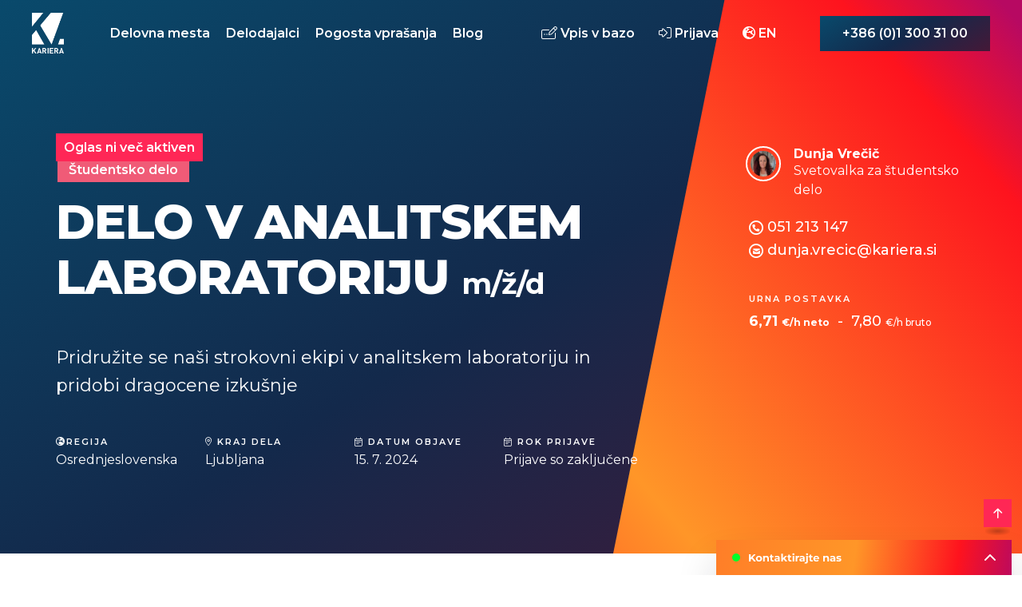

--- FILE ---
content_type: text/html; charset=UTF-8
request_url: https://www.kariera.si/sl/delovno-mesto/karica84950e7c564f16bb866bf566453111
body_size: 7540
content:
<!doctype html><html class="no-js" lang="sl"> <head><meta charset="UTF-8"><title>Delo v analitskem laboratoriju | Delovno mesto | Kariera</title><meta name="description" content="Pridružite se naši strokovni ekipi v analitskem laboratoriju in pridobi dragocene izkušnje"/><meta name="keywords" content="kariera, zaposlitve, prosta delovna mesta, delo, zaposlovanje, delodajalci, deloiskalci" /><!-- OG --><meta property="og:title" content="Delo v analitskem laboratoriju | Delovno mesto | Kariera" /><meta property="og:site_name" content="Kariera"><meta property="og:locale" content="sl_SI"><meta property="og:url" content="https://www.kariera.si/sl/delovno-mesto/karica84950e7c564f16bb866bf566453111"/><meta property="og:description" content="Pridružite se naši strokovni ekipi v analitskem laboratoriju in pridobi dragocene izkušnje" /><meta property="og:image" content="https://www.kariera.si/storage/image/202404/social/kariera-slovenijaekipastrokovnjaki-za-kadrovanje.jpg" /><meta property="og:image:alt" content="https://www.kariera.si/storage/image/202404/social/kariera-slovenijaekipastrokovnjaki-za-kadrovanje.jpg" /><meta property="fb:app_id" content="428584757650466"><meta property="og:type" content="website" /><!-- END OG --><!-- Google+ --><meta itemprop="name" content="Delo v analitskem laboratoriju | Delovno mesto | Kariera"><meta itemprop="description" content="Pridružite se naši strokovni ekipi v analitskem laboratoriju in pridobi dragocene izkušnje"><meta itemprop="image" content="https://www.kariera.si/storage/image/202404/social/kariera-slovenijaekipastrokovnjaki-za-kadrovanje.jpg" /><!-- End Google+ --><!-- Twitter Card data --><meta name="twitter:card" content="summary_large_image"><meta name="twitter:site" content="@publisher_handle"><meta name="twitter:title" content="Delovno mesto | Kariera	"><meta name="twitter:description" content="Preveri našo ponudbo delovnih mest in začni graditi svojo karierno pot!"><meta name="twitter:creator" content="@author_handle"><!-- Twitter summary card with large image must be at least 280x150px --><meta name="twitter:image:src" content="https://www.kariera.si/storage/image/202404/social/kariera-slovenijaekipastrokovnjaki-za-kadrovanje.jpg" /><!-- Twitter Card data --><meta name="facebook-domain-verification" content="r0ds0dop1fedjnphopyk47sz9cssi0" /><!-- For IE --><meta http-equiv="X-UA-Compatible" content="IE=edge"><!-- For Resposive Device --><meta name="viewport" content="width=device-width, initial-scale=1.0"><!-- For Window Tab Color --><!-- Chrome, Firefox OS and Opera --><link rel="apple-touch-icon" sizes="180x180" href="/assets/favicons/apple-touch-icon.png"><link rel="icon" type="image/png" sizes="32x32" href="/assets/favicons/favicon-32x32.png"><link rel="icon" type="image/png" sizes="16x16" href="/assets/favicons/favicon-16x16.png"><link rel="manifest" href="/assets/favicons/site.webmanifest"><link rel="mask-icon" href="/assets/favicons/safari-pinned-tab.svg" color="#ff4f00"><link rel="shortcut icon" href="/assets/favicons/favicon.ico"><meta name="msapplication-TileColor" content="#FF4F00"><meta name="msapplication-config" content="/assets/favicons/browserconfig.xml"><meta name="theme-color" content="#FF4F00"><!-- Windows Phone --><meta name="msapplication-navbutton-color" content="#244034"><!-- iOS Safari --><meta name="apple-mobile-web-app-status-bar-style" content="#244034"><!-- Favicon --><link rel="icon" type="image/png" sizes="56x56" href="images/fav-icon/icon.png"><!-- Bootstrap CSS --><link rel="stylesheet" type="text/css" href="/assets/css/bootstrap.min.css" media="all"><!-- Main style sheet --><link rel="stylesheet" type="text/css" href="/assets/css/style.css?v=2.5.4" media="all"><!-- Sections style sheet --><link rel="stylesheet" type="text/css" href="/assets/css/sections.css?v=2.6.3" media="all"><!-- responsive style sheet --><link rel="stylesheet" type="text/css" href="/assets/css/responsive.css?v=2.8.1" media="all"> <!-- select2 --> <link rel="stylesheet" type="text/css" href="/assets/vendor/select2/select2.min.css?v=3" /><link rel="stylesheet" type="text/css" href="/assets/vendor/select2/select2-kariera.css?v=3" /><link rel="stylesheet" href="https://cdn.jsdelivr.net/npm/@fancyapps/ui/dist/fancybox.css" /><!-- Fontawsome --><script src="https://kit.fontawesome.com/da43a06744.js" crossorigin="anonymous"></script><!-- Fix Internet Explorer ______________________________________--><!--[if lt IE 9]><script src="http://html5shiv.googlecode.com/svn/trunk/html5.js"></script><script src="vendor/html5shiv.js"></script><script src="vendor/respond.js"></script><![endif]--><!--[if IE]><link rel="stylesheet" href="/css/style-ie.css" /><![endif]--><!--[if IE]><script src="js/html5shiv.js"></script><![endif]--><!-- Google tag (gtag.js) --><script async src="https://www.googletagmanager.com/gtag/js?id=G-E613R5HHTT"></script><script> window.dataLayer = window.dataLayer || []; function gtag(){dataLayer.push(arguments);} gtag('js', new Date()); gtag('config', 'G-E613R5HHTT');</script><script src="https://use.typekit.net/zcc1tmc.js"></script><script>try{Typekit.load({ async: true });}catch(e){}</script><!-- Meta Pixel Code --><script> !function(f,b,e,v,n,t,s) {if(f.fbq)return;n=f.fbq=function(){n.callMethod? n.callMethod.apply(n,arguments):n.queue.push(arguments)}; if(!f._fbq)f._fbq=n;n.push=n;n.loaded=!0;n.version='2.0'; n.queue=[];t=b.createElement(e);t.async=!0; t.src=v;s=b.getElementsByTagName(e)[0]; s.parentNode.insertBefore(t,s)}(window, document,'script', 'https://connect.facebook.net/en_US/fbevents.js'); fbq('init', '1251809362315840'); fbq('track', 'PageView');</script><noscript><img height="1" width="1" style="display:none" src="https://www.facebook.com/tr?id=1251809362315840&ev=PageView&noscript=1"	/></noscript><!-- End Meta Pixel Code --><script type="text/javascript">_linkedin_partner_id = "4709425";	window._linkedin_data_partner_ids = window._linkedin_data_partner_ids || [];	window._linkedin_data_partner_ids.push(_linkedin_partner_id);</script><script type="text/javascript">(function(l) {	if (!l){window.lintrk = function(a,b){window.lintrk.q.push([a,b])};	window.lintrk.q=[]}	var s = document.getElementsByTagName("script")[0];	var b = document.createElement("script");	b.type = "text/javascript";b.async = true;	b.src = "https://snap.licdn.com/li.lms-analytics/insight.min.js";	s.parentNode.insertBefore(b, s);})(window.lintrk);</script><noscript><img height="1" width="1" style="display:none;" alt="" src="https://px.ads.linkedin.com/collect/?pid=4709425&fmt=gif" /></noscript></head> <body><script async defer>var ewConfig = {	  "tokenStorage": "LOCAL_STORAGE",	  "customButton": false,	  "openStateStorage": "LOCAL_STORAGE",	  "openedAtFirstVisit": false,	  "openedAtFirstVisitMobile": false,	  "hashForceOpen": false,	  "hashForOpenAtFirstVisit": "chatbot-open",	  "theme": "chatbot-artin",	  "instanceId": 2,	  "url": "https://kariera.bot.coworkers.ai",	  "urlPrefix": "https://kariera.bot.coworkers.ai"	};	(function (w, d, c) {	  var p = ['vendor.js', 'app.js'];	  for (var i = 0; i < p.length; i++) {	    var s = d.createElement('script');	    s.src = c.url + '/ew/' + p[i];	    d.getElementsByTagName('head')[0].appendChild(s);	  }	})(window, document, ewConfig);</script><div class="main-page-wrapper"> <!-- Main Menu --><header class="main-menu-wrap main-menu menu-style-one menu-overlay btn-transparent"><div class="inner-content position-relative"><div class="top-header"><div class="d-flex align-items-center"><div class="logo order-xl-0"><a href="/sl" class="d-flex align-items-center"><img width="40px" src="/assets/images/logo-kariera.png" alt="Kariera"></a></div><!-- logo --><div class="right-widget ms-auto order-xl-3"><ul class="d-flex align-items-center style-none"><li class="d-none d-md-block"><a href="/sl/oddaj-prijavo/kari4d5912c060a24d6fbdf4bd4c242109ca" class="btn-five tran3s"><i class="fa-light fa-pen-field"></i> Vpis v bazo</a></li><li><a href="/sl/uporabnik/prijava" class="btn-five tran3s"> <i class="fa-light fa-right-to-bracket"></i> Prijava</a></li><li><a href="/en" class="btn-five tran3s"> <i class="fa-sharp fa-solid fa-earth-europe"></i> EN</a></li><li class="d-none d-md-block ms-4"><a href="tel:+38613003100" class="btn-one invert-btn">+386 (0)1 300 31 00</a></li></ul></div> <!--/.right-widget--><nav class="navbar navbar-expand-xl p0 ms-lg-5 ms-3 order-xl-2"><button class="navbar-toggler d-block d-xl-none" type="button" data-bs-toggle="collapse"	data-bs-target="#navbarNav" aria-controls="navbarNav" aria-expanded="false"	aria-label="Toggle navigation"><span></span></button><div class="collapse navbar-collapse" id="navbarNav"><ul class="navbar-nav align-items-xl-center"><li class="d-block d-xl-none"><div class="logo"><a href="#" class="d-block"><img src="/assets/images/logo-kariera.png" alt="" width="100"></a></div></li><li class="nav-item"><a class="nav-link" href="/sl/delovna-mesta">Delovna mesta</a></li><li class="nav-item"><a class="nav-link" href="/sl/delodajalci">Delodajalci</a></li><li class="nav-item"><a class="nav-link" href="/sl/pogosta-vprasanja">Pogosta vprašanja</a></li><li class="nav-item"><a class="nav-link" href="/sl/blog">Blog</a></li><li class="d-xl-none nav-item"><a href="/sl/oddaj-prijavo/kari4d5912c060a24d6fbdf4bd4c242109ca" class="nav-link tran3s"><i class="fa-light fa-pen-field"></i> Vpis v bazo</a></li><li class="d-xl-none nav-item"><a href="/sl/uporabnik/prijava" class="nav-link trans3"> <i class="fa-light fa-right-to-bracket"></i> Prijava</a></li><li class="d-xl-none nav-item mt-20"><a href="+386013003100" class="btn-one">+386 (0)1 300 31 00</a></li></ul></div></nav></div></div> <!--/.top-header--></div> <!-- /.inner-content --></header> <!-- /.main-menu --> <!-- ==== Job details ==== --><div class="inner-banner-one job-header position-relative"><div class="container"><div class="position-relative job-info-wrap"><div class="row gx-5"><div class="col-lg-8"><span class="alert alert-danger" style="padding: 8px 10px; background-color: #ff2756; color:#fff; font-weight: 600;">Oglas ni več aktiven</span><ul class="jobitem-meta mb-10 style-none d-flex flex-wrap align-items-center"><li class="student">Študentsko delo</li></ul><div class="title-style-one mb-30"> <h1 class="title">Delo v analitskem laboratoriju <span class="mzd">m/ž/d</span></h1></div><ul class="jobitem-meta mb-10 style-none d-flex flex-wrap align-items-center"></ul><p class="text-lg text-white mt-10 lg-mt-20 mb-40 pe-lg-5">Pridružite se naši strokovni ekipi v analitskem laboratoriju in pridobi dragocene izkušnje</p><div class="job-basic-info mb-50"><div class="row gx-1"><div class="col-lg-3 col-md-6 order-xl-1"><div class="jobitem-info md-mb-10"><span><i class="fa-regular fa-earth-europe"></i>Regija</span><div>Osrednjeslovenska</div></div><!-- /.jobitem-info --></div><div class="col-lg-3 col-md-6 order-xl-1"><div class="jobitem-info md-mb-10"><span><i class="fa-sharp fa-light fa-location-dot"></i> Kraj dela</span><div>Ljubljana</div></div><!-- /.jobitem-info --></div><div class="col-lg-3 col-md-6 order-xl-2"><div class="jobitem-info md-mb-10"><span><i class="fa-light fa-calendar-lines"></i> Datum objave</span><div>15. 7. 2024</div></div><!-- /.jobitem-info --></div><div class="col-lg-3 col-md-6 order-xl-3"><div class="jobitem-info"><span><i class="fa-light fa-calendar-lines"></i> Rok prijave</span><div>Prijave so zaključene</div></div><!-- /.jobitem-info --></div></div></div> <!-- end card --></div><div class="col-lg-4"><aside class="ms-lg-4 mt-10 ps-xl-5"><div class="user-avatar d-flex mb-20"><div class="image me-3"><img src="/assets/recruiter/dunja.vrecic.jpg" /></div><div class="name align-self-center"><h4>Dunja Vrečič</h4><span>Svetovalka za študentsko delo</span></div></div><!-- /.jobitem-info --><div class="job-contacts mb-30 ms-1"><ul class="user-avatar-contacts style-none"><li class="phone"><i class="fa-regular fa-circle-phone"></i> <a href="tel:+38651213147">051 213 147</a></li><li><i class="fa-regular fa-circle-envelope"></i> <a href="/cdn-cgi/l/email-protection#d6b2a3b8bcb7f8a0a4b3b5bfb596bdb7a4bfb3a4b7f8a5bf"><span class="__cf_email__" data-cfemail="0460716a6e652a727661676d67446f65766d6176652a776d">[email&#160;protected]</span></a></li><h4 class="mt-40 pretitle text-white">Urna postavka</h4><div class="d-flex align-content-center pay-info"><div class="pay-neto align-self-center">6,71 <span>€/h neto</span></div> <div class="pay-divider align-self-center">-</div> <div class="pay-bruto align-self-center">7,80 <span>€/h bruto</span></div></div></ul><div></div></div></aside></div></div></div><!-- card --></div><div class="kar-square"></div></div> <!-- /.inner-banner --><!--
=============================================	Job general info
==============================================
--><section class="job-details pt-80 lg-pt-60 pb-100 lg-pb-80"><div class="container"><div class="row justify-content-center"> <div class="col-md-4 col-lg-3"><aside class="job-sidebar me-lg-3"><div id="urlToCopy"> https://www.kariera.si/sl/delovno-mesto/karica84950e7c564f16bb866bf566453111</div><div class="job-logo margin-ten-bottom"><img src="/images/brands/company-lek.png" /></div><div class="job-highlights mb-20"><ul><li>Delo v dopoldanskem času,<br /></li><li>pridobivanje dragocenih izkušenj,<br /></li><li>delo v prijetnem kolektivu.</li></ul></div><ul class="d-flex d-none d-md-flex share-icon align-items-center style-none pb-20"><li>Pošlji prijatelju:</li><li><a href="/cdn-cgi/l/email-protection#[base64]"><i class="fa fa-envelope-o"></i></a></li><li><button id="copyButton"><i class="fa-light fa-link"></i></button></li></ul><span id="copyResult"></span></aside></div><div class="col-md-8 col-lg-7"><div class="details-post-data me-xxl-5 pe-xxl-4"><!-- info card --><div class="post-block mt-40 lg-mt-30"><div class="d-flex align-items-center"><h4 class="block-title">Izbranemu kandidatu nudimo:</h4></div><div><ul><li>Priložnost za delo v analitskem laboratoriju,<br /></li><li>praktične izkušnje pri izvajanju fizikalnih analiz.</li></ul></div></div><div class="post-block mt-40 lg-mt-30"><div class="d-flex align-items-center"><h4 class="block-title">Glavne naloge izbranega kandidata bodo:</h4></div><div><ul><li>Izvajanje fizikalnih analiz, kot so titracije Karl Fischer in merjenje izgube pri sušenju.</li></ul></div></div><div class="post-block mt-40 lg-mt-30 mb-30"><div class="d-flex align-items-center"><h4 class="block-title">Od kandidatov pričakujemo:</h4></div><div><ul><li>Predznanje rokovanja s steklovino in kemikalijami,<br /></li><li>osnovne analitske veščine (pipetiranje, tehtanje, dopolnjevanje).</li></ul></div></div><div class="job-sidebar mt-40 d-block d-md-none"><ul class="d-flex share-icon align-items-center style-none pb-20"><li>Pošlji prijatelju:</li><li><a href="/cdn-cgi/l/email-protection#[base64]"><i class="fa fa-envelope-o"></i></a></li><li><button id="copyButton"><i class="fa-light fa-link"></i></button></li></ul></div></div><!-- /.general-info --></div></div></div></section><!-- ==== Jobs ====--><section class="job-listing mb-80"><div class="container"><div class="row justify-content-center"><div class="col-xl-9 col-lg-8"><div class="ms-xxl-5 ms-xl-3"><div class="title-style-three mb-30"> <h5 class="mb-10">Ne spreglej, kaj se skriva spodaj!</h5> <h2 class="title">Sorodna delovna mesta</h2></div><!-- list grid --><div class="list-style show"><!-- job-list-card --><a href="/sl/delovno-mesto/kari318a1dd87402489c83a4c4d0b706612d" class="job-card list-layout mb-25"><div class="row gx-4 align-items-center"> <div class="col-xl-1"><div class="jobitem-icon"> <i class="fa-light fa-industry"></i></div><!-- /.jobitem-info --> </div> <div class="col-xl-7"><div class="position-relative"> <h4 class="jobitem-name mb-10">Postani del proizvodnje probiotikov (467324) <span class="mzd">m/ž/d</span></h4> <p class="jobitem-description">Sodelovanje pri proizvodnji probiotikov, upravljanje naprav in nadzor kakovosti izdelkov.</p> <ul class="jobitem-meta style-none d-flex flex-wrap align-items-center"><li>16. 12. 2025</li><li><i class="fa-sharp fa-regular fa-location-dot"></i> Mengeš</li><li class="student">Študentsko delo</li> </ul> <!-- /.jobitem-meta --></div> </div> <div class="col-6 col-xl-2 col-md-6 col-sm-6"><div class="jobitem-info"> <span>Rok prijave</span> <div>28. 1. 2026</div></div><!-- /.jobitem-info --> </div> <div class="col-4 col-xl-2 col-md-4 col-sm-4"><div class="d-flex justify-content-end justify-content-lg-center"> <div class="jobitem-ctaicon"><i class="fa-light fa-arrow-up-right"></i> </div></div> </div></div> </a> <!-- /.job-list-card --></div><!-- /.list grid --></div><!-- /.--></div><!-- /.col- --></div></div></section><!-- ./jobs --> <!-- ============== Footer ============= --> <div class="footer-one pb-0 sm-pb-50"><div class="container"><div class="inner-wrapper"><div class="row"><div class="col-lg-3 col-md-3 footer-intro mb-15"><div class="logo mb-15"><a href="/sl" class="d-flex align-items-center"><img width="60px" src="/assets/images/logo-kariera.png" alt="Kariera"></a></div> <!-- logo --></div><div class="col-lg-2 col-md-3 col-sm-4 mb-20"><h5 class="footer-title">Kariera</h5><ul id ="mainmanu" class="level0 footer-nav-link style-none"><li class=""><a href = "/sl/delovna-mesta" title = "Delovna mesta">Delovna mesta</a></li><li class=""><a href = "/sl/delodajalci" title = "Delodajalci">Delodajalci</a></li><li class=""><a href = "/sl/pogosta-vprasanja" title = "Pogosta vprašanja">Pogosta vprašanja</a></li><li class=""><a href = "/sl/blog" title = "Blog">Blog</a></li></ul></div><div class="col-lg-2 col-md-3 col-sm-4 mb-20"><h5 class="footer-title">Za iskalce</h5><ul class="footer-nav-link style-none"><li><a href="/sl/oddaj-prijavo/kari4d5912c060a24d6fbdf4bd4c242109ca">Vpis v bazo iskalcev</a></li><li><a href="/sl/uporabnik/">Uporabniški račun</a></li><li><a href="/sl/delovna-mesta/balkan/">Tražiš posao u Sloveniji? </a></li></ul></div><div class="col-lg-2 col-md-6 col-sm-4 mb-20"><h5 class="footer-title">Podjetje</h5><p>Kariera d.o.o.<br>Leskoškova cesta 9C,<br> 1000 Ljubljana</p><ul class="footer-nav-link style-none"><li><a href="/sl/kontakt">Naše poslovalnice</a></li><li><i class="fa-regular fa-circle-envelope"></i> <a href="/cdn-cgi/l/email-protection#413b20312e322d28352437012a2033282433206f3228"><span class="__cf_email__" data-cfemail="741d1a121b341f15061d1106155a071d">[email&#160;protected]</span></a></li></ul></div><div class="col-lg-3 col-md-6 mb-20"><h5 class="footer-title">Kontakt</h5><ul class="footer-nav-link style-none hot-contacts mb-30"><li><a href="tel:+38613003100">+386 (0)1 300 31 00</a></li><li><a href="/cdn-cgi/l/email-protection#6a100b1a051906031e0f1c2a010b18030f180b441903"><span class="__cf_email__" data-cfemail="0b716a7b647867627f6e7d4b606a79626e796a257862">[email&#160;protected]</span></a></li></ul><ul class="style-none d-flex social-icon"><li><a target="_blank" href="https://www.linkedin.com/company/kariera-slovenija"><i class="bi bi-linkedin"></i></a></li><li><a target="_blank" href="https://www.facebook.com/kariera/"><i class="bi bi-facebook"></i></a></li><li><a target="_blank" href="https://www.instagram.com/kariera_slovenija/"><i class="bi bi-instagram"></i></a></li><li><a target="_blank" href="https://www.tiktok.com/@kariera_slovenija"><i class="bi bi-tiktok"></i></a></li></ul></div></div></div> <!-- /.inner-wrapper --></div><div class="bottom-footer"><div class="container"><div class="row align-items-start"><div class="col-md-auto order-lg-1"><ul class="d-flex style-none bottom-nav"><li><a href="/sl/varstvo-osebnih-podatkov">Politika varovanja osebnih podatkov</a></li><li><a href="/sl/piskotki">Piškotki</a></li></ul></div><div class="col-md-auto order-lg-2"><p class="copyright">@ 2026, Kariera d.o.o., izvedba: <a href="https://www.28.si">28</a></p></div></div></div></div></div> <!-- /.footer-one --> <button class="scroll-top" title="Go To top"> <i class="bi bi-arrow-up-short"></i></button> <!-- jQuery --><script data-cfasync="false" src="/cdn-cgi/scripts/5c5dd728/cloudflare-static/email-decode.min.js"></script><script src="/assets/vendor/jquery.min.js"></script><!-- Bootstrap JS --><script src="/assets/vendor/bootstrap/js/bootstrap.bundle.min.js"></script><!-- WOW js --><script src="/assets/vendor/wow/wow.min.js"></script><!-- Slick Slider --><script src="/assets/vendor/slick/slick.min.js"></script><!-- Fancybox --><script src="https://cdn.jsdelivr.net/npm/@fancyapps/ui/dist/fancybox.umd.js"></script><!-- Lazy --><script src="/assets/vendor/jquery.lazy.min.js"></script><!-- js Counter --><script src="/assets/vendor/jquery.counterup.min.js"></script><script src="/assets/vendor/jquery.waypoints.min.js"></script><!-- Nice Select --><script src="https://cdn.jsdelivr.net/npm/select2@4.0.13/dist/js/select2.full.min.js"></script><!-- validator js --><script src="/assets/vendor/validator.js"></script><!-- Theme js --><script src="/assets/js/kariera.js?v=2.3.8"></script><script type="text/javascript">$(document).ready(function() { $("#anonJobAppSubmit").attr("disabled", "disabled"); $("#anonApplicationModal input").keyup(function() { let phone = $("#anonApplicationModal input[name=phone]").val().trim(); let email = $("#anonApplicationModal input[name=email]").val().trim(); let job = $("#anonApplicationModal select[name=jobtitle]").val().trim(); let city = $("#anonApplicationModal input[name=city]").val().trim(); var re = /^(([^<>()[\]\\.,;:\s@\"]+(\.[^<>()[\]\\.,;:\s@\"]+)*)|(\".+\"))@((\[[0-9]{1,3}\.[0-9]{1,3}\.[0-9]{1,3}\.[0-9]{1,3}\])|(([a-zA-Z\-0-9]+\.)+[a-zA-Z]{2,}))$/; let appOk = phone !== '' || re.test(email); if (!appOk) { $("#anonJobAppSubmit").attr("disabled", "disabled"); } else { $("#anonJobAppSubmit").removeAttr("disabled"); } }); $("#anonJobAppSubmit").click(function() { let phone = $("#anonApplicationModal input[name=phone]").val().trim(); let email = $("#anonApplicationModal input[name=email]").val().trim(); let job = $("#anonApplicationModal select[name=jobtitle]").val().trim(); let city = $("#anonApplicationModal input[name=city]").val().trim(); var re = /^(([^<>()[\]\\.,;:\s@\"]+(\.[^<>()[\]\\.,;:\s@\"]+)*)|(\".+\"))@((\[[0-9]{1,3}\.[0-9]{1,3}\.[0-9]{1,3}\.[0-9]{1,3}\])|(([a-zA-Z\-0-9]+\.)+[a-zA-Z]{2,}))$/; let appOk = phone !== '' || re.test(email); if (appOk) { let postData = { phone: phone, email: email, job: job, city: city }; $("#anonApplicationModal .modal-footer .loading").removeClass("hide"); $("#anonJobAppSubmit").attr("disabled", "disabled"); $.ajax({ url: '/sl/oddaj-prijavo-anon', method: 'POST', data: postData, success: function(data) { $("#anonApplicationModal .modal-footer .loading").addClass("hide"); $("#anonApplicationModal .modal-footer .alert-success").removeClass("hide"); setTimeout(function() { $("#anonApplicationModal").modal('hide'); $("#anonJobAppSubmit").removeAttr("disabled"); $("#anonApplicationModal .modal-footer .alert-success").addClass("hide"); $("section.anonjob").addClass("hide"); }, 1500); } }); } });
});</script> <script>const answer = document.getElementById("copyResult");
const copy = document.getElementById("copyButton");
const selection = window.getSelection();
const range = document.createRange();
const urlToCopy = document.getElementById("urlToCopy")
copy.addEventListener('click', function(e) {	range.selectNodeContents(urlToCopy);	selection.removeAllRanges();	selection.addRange(range);	const successful = document.execCommand('copy');	answer.classList.add("active");	setTimeout(function () {	$("#copyResult").fadeOut();	}, 2500);	if(successful){ answer.innerHTML = 'Povezava kopirana v odložišče.';	} else { answer.innerHTML = 'Napaka pri kopiranju.';	}	window.getSelection().removeAllRanges()
});</script> </div> <!-- /.main-page-wrapper --> <script defer src="https://static.cloudflareinsights.com/beacon.min.js/vcd15cbe7772f49c399c6a5babf22c1241717689176015" integrity="sha512-ZpsOmlRQV6y907TI0dKBHq9Md29nnaEIPlkf84rnaERnq6zvWvPUqr2ft8M1aS28oN72PdrCzSjY4U6VaAw1EQ==" data-cf-beacon='{"version":"2024.11.0","token":"e944e942a8cc4f299d3023e299a6d9bc","r":1,"server_timing":{"name":{"cfCacheStatus":true,"cfEdge":true,"cfExtPri":true,"cfL4":true,"cfOrigin":true,"cfSpeedBrain":true},"location_startswith":null}}' crossorigin="anonymous"></script>
</body></html>

--- FILE ---
content_type: text/css
request_url: https://www.kariera.si/assets/css/style.css?v=2.5.4
body_size: 11775
content:
/*-- kariera css --*/

/*----Framework css-----*/
@import url('framework.css');

@import url('https://fonts.googleapis.com/css2?family=Montserrat:ital,wght@0,100;0,200;0,400;0,500;0,600;0,700;0,800;0,900;1,400&display=swap');
@import url("../fonts/bootstrap-icons-1.10.2/font.css");

/*^^^^^^^^^^^^^^^^^^^^ Global Prefix ^^^^^^^^^^^^^^^^^^^^^*/
:root {
  --text-color   : #222;
  --heading      : #222;
  --kar-orange  : #FF4F00;
  --kar-blue    : #13294B;
  --kar-grey    : #d2d2d2;
  --kar-cyan    : #6DC2E9;
  --kar-teal    : #00B294;
  --kar-green    : #55D455;
  --kar-lightpink    : #F05B77;
  --kar-yellow    : #FCBB67;
  --kar-pink    : #FF2755;
}
::selection {
  background-color: #2a2a2a;
  color: #fff;
}



body {
  font-family: 'Montserrat', sans-serif;
  font-weight: normal;
  font-size: 16px;
  position: relative;
  color: #222;
}

.main-page-wrapper {
  overflow-x: hidden;
}

.h1,
h1,
.h2,
h2,
.h3,
h3,
.h4,
h4,
.h5,
h5,
.h6,
h6 {
  
  font-weight: 500;
  color: #222;
}

.h1, h1 {
  letter-spacing: -1px;
  line-height: 1.058em;
  font-size: 70px;
  font-weight: 800;
  text-transform: uppercase;
}

.h2, h2 {
  font-size: 70px;
  line-height: 1.041em;
}

p {
  line-height: 1.6;
}

.text-lg {
  font-size: 22px;
}

.fw-600 {
  font-weight: 600;
}

.fw-500 {
  font-weight: 500;
}

.ctn-preloader {
  height: 100%;
  position: fixed;
  left: 0;
  top: 0;
  width: 100%;
  z-index: 999999;
  background: #fff;
  display: flex;
  align-items: center;
  justify-content: center;
  flex-direction: column;
}
.ctn-preloader .icon {
  animation: rotated 8s infinite linear;
}

@keyframes spinner {
  to {
    transform: rotateZ(360deg);
  }
}
@keyframes letters-loading {
  0%, 75%, 100% {
    opacity: 0;
    transform: rotateY(-90deg);
  }
  25%, 50% {
    opacity: 1;
    transform: rotateY(0deg);
  }
}
.scroll-top {
  width: 35px;
  height: 35px;
  line-height: 35px;
  position: fixed;
  bottom: 60px;
  right: 13px;
  z-index: 99;
  text-align: center;
  color: #fff;
  font-size: 25px;
  cursor: pointer;
  background: var(--kar-pink);
  transition: all 0.3s ease-in-out;
}
.scroll-top:after {
  position: absolute;
  z-index: -1;
  content: "";
  top: 100%;
  left: 5%;
  height: 10px;
  width: 90%;
  opacity: 1;
  background: radial-gradient(ellipse at center, rgba(0, 0, 0, 0.25) 0%, rgba(0, 0, 0, 0) 80%);
}
.tran3s {
  transition: all 0.3s ease-in-out;
}

.tran4s {
  transition: all 0.4s ease-in-out;
}

.tran5s {
  transition: all 0.5s ease-in-out;
}
.tran6s {
  transition: all 0.6s ease-in-out;
}


.title-one h2 {
  font-weight: 800;
  margin: 0;
}
.title-one h2.main-font {
  font-size: 60px;
  line-height: 1.333em;
}

.title-one span img {
  top: -28px;
  right: -112px;
}

.title-one .line {
  height: 1px;
  background: #E5E5E5;
  flex: 1 1 auto !important;
}

* {
  margin: 0;
  padding: 0;
  box-sizing: border-box;
}

a {
  text-decoration: none;
  display: inline-block;
  color: inherit;
}
a:hover, a:focus, a:visited {
  text-decoration: none;
  outline: none;
}

img {
  max-width: 100%;
  display: block;
}


/*(max-width: 575px)*/

.main-header-fixed {
  position: fixed !important;
  top: 0;
  -webkit-transition: all 0.5s ease;
  -moz-transition: all 0.5s ease;
  -ms-transition: all 0.5s ease;
  -o-transition: all 0.5s ease;
  transition: all 0.5s ease;
}

.main-header-fixed--unpin {
  -webkit-transform: translateY(-100%);
  -moz-transform: translateY(-100%);
  -ms-transform: translateY(-100%);
  -o-transform: translateY(-100%);
  transform: translateY(-100%);
}

.main-header-fixed--pin {
  -webkit-transform: translateY(0);
  -moz-transform: translateY(0);
  -ms-transform: translateY(0);
  -o-transform: translateY(0);
  transform: translateY(0);
}

.main-menu {
  background: rgb(9, 74, 108);
  background: linear-gradient(148deg, rgba(9, 74, 108, 1) 0%, rgba(19, 41, 75, 1) 52%, rgba(69, 24, 55, 1) 100%);
  position: relative;
  z-index: 999;
  padding: 12px 40px;
  top:0;
  left:0;
  right: 0;
  transition: all 0.4s ease-in-out 0s;
}
.main-menu.menu-overlay {
  background: transparent;
  top: 0;
  right: 0;
  left: 0;
}
.main-menu.fixed {
  position: fixed;
  left: 0;
  right: 0;
  padding-top: 5px;
  padding-bottom: 5px;
  background: #fff;
  box-shadow: 0 13px 35px -12px rgba(35, 35, 35, 0.1);
}

.main-menu.menu-overlay.main-header-fixed--pin {
  background: rgb(9, 74, 108);
  background: linear-gradient(148deg, rgba(9, 74, 108, 1) 0%, rgba(19, 41, 75, 1) 52%, rgba(69, 24, 55, 1) 100%);
}
.main-menu .navbar-toggler {
  width: 44px;
  height: 38px;
  padding: 0;
  box-shadow: none;
  position: relative;
  z-index: 99;
  border: none;
}
.main-menu.menu-style-one .navbar-toggler {
}
.main-menu .navbar-toggler:focus {
  box-shadow: none;
}
.main-menu .navbar-toggler::before,
.main-menu .navbar-toggler::after {
  content: "";
  position: absolute;
  top: 50%;
  left: 9px;
  width: 20px;
  height: 2px;
  pointer-events: none;
  transition: transform 0.25s;
  transform-origin: 50% 50%;
  background: #fff;
}
.main-menu .navbar-toggler span {
  position: absolute;
  left: 9px;
  overflow: hidden;
  width: 26px;
  height: 2px;
  margin-top: -1px;
  text-indent: 200%;
  transition: opacity 0.25s;
  background: #fff;
}

.main-menu .navbar-toggler::before {
  transform: translate3d(0, -9px, 0) scale3d(1, 1, 1);
}
.main-menu .navbar-toggler::after {
  transform: translate3d(0, 8px, 0) scale3d(1, 1, 1);
}

.main-menu .navbar-toggler[aria-expanded=true] span {
  opacity: 0;
}
.main-menu .navbar-toggler[aria-expanded=true]::before {
  transform: rotate3d(0, 0, 1, 45deg);
}
.main-menu .navbar-toggler[aria-expanded=true]::after {
  transform: rotate3d(0, 0, 1, -45deg);
}

.navbar .nav-item .nav-link {
  font-weight: 600;
  font-size: 1.1em;
  line-height: initial;
  color: #000;
  padding: 20px 0;
  margin: 0 18px;
  position: relative;
  transition: all 0.2s ease-in-out 0s;
}

.navbar .nav-item:hover .nav-link {
  color: var(--kar-pink);
}

.navbar .dropdown-menu .dropdown-item {
 
  line-height: 38px;
  padding: 0 15px;
  color: #000;
  font-size: 0.88em;
  background: transparent;
  position: relative;
  letter-spacing: -0.3px;
  border-radius: 5px;
  transition: all 0.2s ease-in-out 0s;
}
.navbar .dropdown-menu .dropdown-item:hover {
  color: #005025;
  background: rgba(0, 191, 88, 0.06);
}

.menu-style-one.main-menu.fixed {
  background: var(--text-color);
}

.menu-style-one .navbar .nav-item .nav-link {
  color: #fff;
}

.menu-style-one .navbar .nav-item:hover .nav-link {
  color: var(--kar-orange);
}

.main-menu .mega-dropdown, .main-menu .navbar {
  position: static;
}

.menu-style-one .job-post-btn {
  color: #fff;
  font-weight: 600;
  padding-right: 20px;
  margin-right: 20px;
  line-height: 14px;
  border-right: 1px solid rgba(255, 255, 255, 0.27);
}
.menu-style-one .job-post-btn:hover {
  color: var(--kar-orange);
}
/*----- For Desktop -------*/
@media screen and (min-width: 992px) {
  .navbar .dropdown-menu {
    font-size: 1em;
    z-index: 5;
    background-color: #fff;
    border-radius: 10px;
    display: block;
    right: auto;
    left: 0;
    padding: 10px 5px;
    border: none;
    top: 100%;
    visibility: hidden;
    transform: translateY(5px);
    opacity: 0;
    min-width: 180px;
    box-shadow: 0px 50px 100px rgba(0, 0, 0, 0.12);
    margin: 0;
    transform-origin: 0 0;
    transition: all 0.3s ease-out;
  }
  .navbar .dropdown-menu:before {
    content: url(../images/icon/icon_62.svg);
    position: absolute;
    left: 30px;
    top: -17px;
  }
  .navbar .dropdown-menu .dropdown-menu {
    left: calc(100% + 5px);
    top: 0;
    right: auto;
    min-width: 240px;
    box-shadow: 0 20px 30px -10px rgba(0, 0, 0, 0.15);
    transform: translateY(0);
  }
  .navbar .dropdown:hover > .dropdown-menu {
    opacity: 1;
    visibility: visible;
    transform: translateY(0);
  }
  .navbar .dropdown-toggle::after {
    display: none;
  }
  .navbar .show.dropdown-toggle::after {
    transform: rotate(180deg);
  }
}
/*----- For Mobile ----*/
@media screen and (max-width: 1199px) {
  .navbar {
    padding: 0;
  }
  .navbar-collapse .logo {
    margin-bottom: 40px;
  }
  .navbar-collapse .logo img {
    width: 40px;
  }
  .menu-style-one .navbar-collapse,
  .menu-style-two .navbar-collapse {
    background-color: var(--kar-blue);
  }
  .navbar-collapse {
    position: fixed;
    top: 0;
    background-color: #fff;
    left: 0;
    height: 100vh;
    max-height: 100vh;
    overflow-y: auto;
    clear: both;
    width: 320px;
    max-width: calc(100vw - 60px);
    z-index: 9999;
    transform: translateX(-100%);
    display: block !important;
    padding: 32px 12px 20px;
    transition: all 0.3s ease-in-out;
  }
  .navbar-collapse.show {
    transform: translateX(0);
    box-shadow: 15px 0 25px rgba(35, 35, 35, 0.09);
  }
  .navbar .navbar-nav .nav-link {
    margin: 0;
    padding: 13px 0;
  }
  .navbar .dropdown-menu .dropdown-item {
    padding: 0 10px;
    line-height: 42px;
  }
  .navbar .dropdown-menu .dropdown-item.dropdown-toggle {
    font-weight: 500;
  }
  .navbar .dropdown-menu {
    border: none;
    padding: 0;
    border-radius: 0;
    margin: 0;
    background: rgba(210, 243, 76, 0.25);
  }
  .menu-style-one .navbar .dropdown-menu,
  .menu-style-two .navbar .dropdown-menu {
    background: #fff;
  }
  .navbar .dropdown-toggle::after {
    position: absolute;
    right: 15px;
    top: calc(50% - 2px);
  }
}
/*(max-width: 991px)*/
.hero-banner-one {
  background: var(--text-color);
  z-index: 9;
background: rgb(9,74,108);
  background: linear-gradient(148deg, rgba(9,74,108,1) 0%, rgba(19,41,75,1) 52%, rgba(69,24,55,1) 100%);
}
.hero-banner-one h1 {
  color: #fff;
}
.hero-banner-one h1 span {
  color: var(--kar-orange);
}


/* ---- inner-banner-one ---- */

.inner-banner-one {
  background: var(--text-color);
  padding: 180px 0 55px;
  z-index: 9;
  background: rgb(9, 74, 108);
  background: linear-gradient(148deg, rgba(9, 74, 108, 1) 0%, rgba(19, 41, 75, 1) 52%, rgba(69, 24, 55, 1) 100%);
}
.inner-banner-one h1 {
  color: #fff;
  font-size: 70px;
}
.inner-banner-one h1.smaller {font-size: 50px; line-height: 1.1;}

@media (max-width: 991px) {
 .inner-banner-one h1 {font-size: 40px;}
 .inner-banner-one h1.smaller {font-size: 40px;}
}

.inner-banner-one h1 span {
  color: var(--kar-orange);
}

/* ---- front categories ---- */

.category-section-two {background: #f2f2f2;}
.category-section-two .kar-square {
    width: 65%;
    opacity: .3;
}

.category-section-two .card-wrapper {position: relative; z-index: 1;}

.partner-logos .slick-slide { margin: 0 25px;}
.partner-logos .title {
  font-size: 18px;
  letter-spacing: 1px;
}
.partner-logos .title span {
  color: var(--kar-pink);
}
.partner-logos .logo {
  height: 60px;
}
.partner-logos .logo img {
  max-width: 100%;
  max-height: 100%;
  margin: 0 auto;
}

.faq-section .bg-wrapper {
  padding: 3px 20px 9px;
}

.faq-section .nav .nav-link {
  font-size: 17px;
  line-height: 37px;
  border-radius: 30px;
  padding: 0 15px;
  margin: 10px 5px 0;
  color: rgba(0, 0, 0, 0.5);
  border: 0;
  background: transparent;
}
.faq-section .nav .nav-link.active {
  background: var(--kar-orange);
  color: var(--text-color);
}

.job-search-one {
  z-index: 9;
}
.job-search-one form {
  background: #fff;
  box-shadow: 0px 25px 40px rgba(19, 35, 56, 0.06);
}
.job-search-one form .input-box {
  padding: 0 20px;
  margin: 20px 0;
}
.job-search-one form .input-box.border-left {
  border-left: 1px solid #E6E6E6;
}
.job-search-one form .input-box .label {
  font-size: 13px;
  font-weight: 500;
  color: rgba(0, 0, 0, 0.4);
  padding-left: 15px;
  margin-bottom: 4px;
}
.job-search-one form .input-box .nice-select {
  padding: 0 15px;
  font-size: 20px;
  color: #000;
}
.job-search-one form .input-box .nice-select .option {
  font-size: 15px;
  padding-left: 15px;
}
.job-search-one form .input-box .nice-select .list {
  border-radius: 10px;
}
.job-search-one form .input-box .keyword {
  border: none;
  padding: 0 15px;
  height: 35px;
  font-weight: 500;
  font-size: 20px;
  color: #000;
  width: 100%;
}
.job-search-one form .search-btn {
  letter-spacing: 0.8px;
  background: var(--kar-orange);
  background: rgb(255,79,0);
  background: linear-gradient(117deg, rgba(255,79,0,1) 0%, rgba(255,139,0,1) 100%);
  color: #fff;
  width: 195px;
  margin-left: auto;
  margin-right: -1px;
}
.job-search-one form .search-btn:hover {
  background: rgb(255,79,0);
  background: radial-gradient(circle, rgba(255,79,0,1) 0%, rgba(255,139,0,1) 100%);
  color: #fff;
}
.job-search-one .tags li {
  position: relative;
}
.job-search-one .tags li:after {
  content: "/";
  color: #6d8b7e;
  margin: 0 4px;
}
.job-search-one .tags li:first-child:after, .job-search-one .tags li:last-child:after {
  display: none;
}
.job-search-one .tags li a {
  color: var(--kar-cyan);
  transition: all 0.2s ease-in-out 0s;
}

.job-search-one .tags.tagcloud li:after {
 display: none;
}

.accordion-style-two .accordion-item {
  border: none;
  border-radius: 0;
  background: #f2f2f2;
  margin-bottom: 10px;
}
.accordion-style-two .accordion-item:last-child {
  border: none;
}

.accordion-style-two .accordion-button {
  background: transparent;
  border: none;
  outline: none;
  box-shadow: none;
  font-size: 20px;
  font-weight: 600;
  color: #000;
  padding: 30px 30px 25px 30px;
}

.accordion-style-two .accordion-button::after {
  content: "+";
  background-image: none;
  width: 30px;
  height: 30px;
  background: #fff;
  border-radius: 50%;
  font-size: 20px;
  color: #000;
  text-align: center;
  line-height: 30px;
}

.accordion-style-two .accordion-body {
  padding: 0 30px 20px;
  width: 90%;
}
.accordion-style-two .accordion-body p {
  font-size: 18px;
}

.accordion-style-two .content-inner {margin: 0; padding: 0;}

.pagination-one {
  margin: 0 -1px;
}
.pagination-one li {
  padding: 0 1px;
}
.pagination-one li a {
  width: 35px;
  height: 35px;
  text-align: center;
  line-height: 35px;
  border-radius: 50%;
  font-size: 17px;
  font-weight: 500;
  color: var(--kar-orange);
}
.pagination-one li.active a {
  background: var(--kar-orange);
  color: #fff;
}
.pagination-one li:last-child a {
  width: auto;
  height: auto;
}

.pagination-two {
  border: 1px solid var(--kar-orange);
  border-radius: 4px;
  overflow: hidden;
}
.pagination-two a {
  width: 35px;
  height: 35px;
  text-align: center;
  line-height: 35px;
  font-size: 15px;
  font-weight: 500;
  color: var(--kar-orange);
  border-right: 1px solid var(--kar-orange);
}
.pagination-two .active a, .pagination-two a:hover {
  background: rgba(49, 121, 90, 0.1);
}
.pagination-two li:last-child a {
  border: none;
}

.registration-section {
  background: #EFF6F3;
}

.modal .modal-dialog {
  height: auto;
}

.user-data-form {
  background: #fff;
  margin: 0 auto;
  max-width: 500px;
  padding: 50px 35px 20px;
}
.user-data-form h2 {
  font-size: 50px;
  font-weight: normal;
  color: var(--text-color);
}
.user-data-form p a {
  color: var(--kar-orange);
}
.user-data-form p a:hover {
  text-decoration: underline;
}


.user-data-form .agreement-checkbox label {
  position: relative;
  font-size: 15px;
  letter-spacing: -0.5px;
  color: var(--text-color);
  cursor: pointer;
  padding-left: 22px;
  transition: all 0.1s ease-in-out;
}
.user-data-form .agreement-checkbox label a {
  color: var(--kar-orange);
  text-decoration: underline;
}
.user-data-form .agreement-checkbox input[type=checkbox] {
  display: none;
}
.user-data-form .agreement-checkbox label:before {
  content: "";
  width: 14px;
  height: 14px;
  line-height: 11px;
  border-radius: 2px;
  border: 2px solid #B3B3B3;
  font-size: 12px;
  text-align: center;
  position: absolute;
  left: 0;
  top: 4px;
  transition: all 0.1s ease-in-out;
}
.user-data-form .agreement-checkbox input[type=checkbox]:checked + label:before {
  content: "\f633";
  font-family: bootstrap-icons !important;
  background: #000;
  color: #fff;
  border-color: #000;
}
.user-data-form .agreement-checkbox a {
  position: relative;
  font-size: 15px;
  color: #1E1E1E;
}
.user-data-form .agreement-checkbox a:hover {
  text-decoration: underline;
  color: var(--kar-orange);
}
.user-data-form .line {
  height: 1px;
  background: rgba(0, 0, 0, 0.2);
}

.user-data-form .btn-close {
  position: absolute;
  right: 15px;
  top: 15px;
  box-shadow: none;
  z-index: 1;
}
.user-data-form .nav {
  background: #F0F5F3;
  border-radius: 40px;
}
.user-data-form .nav .nav-item {
  width: 50%;
}
.user-data-form .nav .nav-item .nav-link {
  display: block;
  width: 100%;
  border: 1px solid transparent;
  border-radius: 40px;
  font-size: 18px;
  color: rgba(0, 0, 0, 0.5);
}
.user-data-form .nav .nav-item .nav-link.active {
  color: var(--kar-orange);
  border-color: var(--kar-orange);
}

.card-style-four {
  background: #fff;
}
.card-style-four:hover {
  transform: translateY(-5px);
}
.card-style-four a {
  padding: 20px 28px 20px;
  font-size: 16px;
}
.card-style-four .title {
  
  text-transform: uppercase;
  font-weight: 700;
}
.card-style-four:hover .title {
  color: var(--kar-pink);
}
.card-style-four .total-job {
  font-size: 16px;
  color: rgba(9, 50, 28, 0.4);
  margin-bottom: 10px;
}
.card-style-four .cta {font-size: 13px; font-weight: 600; color: var(--kar-orange);}


.card-style-four.bg-color {
  box-shadow: none;
  background: rgb(255,79,0);
  background: linear-gradient(117deg, rgba(255,79,0,1) 0%, rgba(255,139,0,1) 100%);
}
.card-style-four.bg-color a {
  padding: 10px 40px 20px;
}
.card-style-four.bg-color .title {
  
  font-size: 72px;
  line-height: initial;
  margin: 0 0 5px;
}

.filter-area-tab {
  position: relative;
}
.filter-area-tab .border-20 {
  border-radius: 20px;
}
.filter-area-tab .btn-close {
  position: absolute;
  right: 15px;
  top: 15px;
  box-shadow: none;
}
.filter-area-tab .light-bg {
  background: #f2f2f2;
}
.filter-area-tab .main-title {
  font-size: 15px;
  text-transform: uppercase;
  font-weight: 600;
}
.filter-area-tab .filter-block.bottom-line {
  border-bottom: 1px solid rgba(49, 121, 90, 0.3);
}
.filter-area-tab .filter-title {
  font-size: 1em;
  position: relative;
  display: block;
}
.filter-area-tab .filter-title:not(.collapsed) {
  margin-bottom: 10px;
}
.filter-area-tab a.filter-title {
  padding-right: 22px;
}
.filter-area-tab a.filter-title:before {
  content: "\f4fe";
  font-family: "bootstrap-icons";
  width: 20px;
  height: 20px;
  border-radius: 50%;
  background: var(--kar-orange);
  position: absolute;
  right: 0;
  top: 3px;
  text-align: center;
  line-height: 20px;
  color: #fff;
  transition: all 0.2s ease-in-out 0s;
}
.filter-area-tab a.filter-title:not(.collapsed):before {
  content: "\f2ea";
}
.filter-area-tab .filter-input li {
  position: relative;
  padding: 5px 20px 5px 0;
}
.filter-area-tab .filter-input li label {
  display: block;
  position: relative;
  font-size: 15px;
  line-height: 1.5;
  padding-left: 28px;
  transition: all 0.1s ease-in-out 0s;
}
.filter-area-tab .filter-input li label::before {
  content: "";
  width: 16px;
  height: 16px;
  line-height: 14px;
  border-radius: 3px;
  background: #fff;
  border: 1px solid rgba(0, 0, 0, 0.1);
  font-size: 12px;
  text-align: center;
  position: absolute;
  left: 0;
  top: 3px;
  font-family: "bootstrap-icons";
  font-weight: 900;
  transition: all 0.1s ease-in-out 0s;
}
.filter-area-tab .filter-input li label span {
  font-size: 11px;
  font-weight: 500;
  text-align: center;
  color: #000;
  line-height: 20px;
  width: 20px;
  height: 20px;
  border-radius: 50%;
  background: #fff;
  position: absolute;
  right: -24px;
  top: 2px;;
}
.filter-area-tab .filter-input li input[type=checkbox] {
  position: absolute;
  opacity: 0;
  z-index: 1;
  width: 100%;
  height: 100%;
  left: 0;
  cursor: pointer;
}
.filter-area-tab .filter-input li input[type=checkbox]:checked + label:before {
  content: "\f633";
  background: var(--kar-orange);
  color: #fff;
  border-color: var(--kar-orange);
}
.filter-area-tab .filter-input li input[type=checkbox]:checked + label {
  background: rgba(49, 121, 90, 0.02);
}
.filter-area-tab .filter-input li:hover label {
  color: var(--kar-orange);
  background: rgba(49, 121, 90, 0.02);
}
.filter-area-tab .filter-input .hide {
  display: none;
}
.filter-area-tab .filter-input.show .hide {
  display: block;
}
.filter-area-tab .more-btn {
  margin-top: 10px;
  color: #fff;
  font-size: 12px;
  line-height: 28px;
  font-weight: 500;
  cursor: pointer;
  background: #222;
  text-align: center;
  transition: all 0.2s ease-in-out 0s;
}
.filter-area-tab .more-btn i {
  font-size: 18px;
  vertical-align: -4px;
}
.filter-area-tab .more-btn:hover {
  background: var(--kar-pink);
  color: #fff;
}
.filter-area-tab .salary-slider {
  position: relative;
}
.filter-area-tab .salary-slider .price-input {
  width: 100%;
  margin: 0 0 10px;
}
.filter-area-tab .salary-slider .price-input input {
  width: 45px;
  height: 20px;
  outline: none;
  font-size: 11px;
  text-align: center;
  color: #000;
  background: #fff;
  border: 1px solid rgba(0, 0, 0, 0.1);
  border-radius: 2px;
}
.filter-area-tab .salary-slider .slider {
  height: 4px;
  position: relative;
  background: #fff;
  border-radius: 7px;
}
.filter-area-tab .salary-slider .slider .progress {
  height: 100%;
  left: 0;
  right: 70%;
  position: absolute;
  border-radius: 7px;
  background: var(--kar-pink);
}
.filter-area-tab .salary-slider .range-input {
  position: relative;
}
.filter-area-tab .salary-slider .range-input input {
  position: absolute;
  width: 100%;
  height: 4px;
  top: -4px;
  background: none;
  pointer-events: none;
  appearance: none;
  -webkit-appearance: none;
  -moz-appearance: none;
}

.filter-btn {
  font-size: 15px;
  color: var(--text-color);
  width: 86px;
  height: 32px;
  border: 2px solid var(--text-color);
  border-radius: 6px;
}
.filter-btn i {
  display: inline-block;
  font-size: 1.08em;
  vertical-align: -2px;
  margin-right: 2px;
}
.filter-btn:hover {
  background: var(--text-color);
  color: #fff;
}

.upper-filter {
  position: relative;
}
.upper-filter .total-job-found {
  color: rgba(0, 0, 0, 0.4);
}
.upper-filter .style-changer-btn {
  width: 35px;
  height: 35px;
  line-height: 15px;
  color: #000;
  font-size: 18px;
  border: 1px solid rgba(0, 0, 0, 0.15);
  display: none;
}
.upper-filter .style-changer-btn:hover {
  color: #fff;
  background: var(--kar-orange);
  border-color: var(--kar-orange);
}
.upper-filter .style-changer-btn.active {
  display: block;
}

.job-details {
  position: relative;
}
.job-details .block-title {
  font-size: 18px;  
  margin: 0;
  text-transform: uppercase;
  font-weight: 700;
}
.job-details p {
  font-size: 18px;
  font-weight: 500;
}
.job-details p a {
  font-weight: 500;
  text-decoration: underline;
  color: #000;
  transition: all 0.2s ease-in-out 0s;
}
.job-details p a:hover {
  color: var(--kar-pink);
}

.job-card {
  display: block;
  overflow: hidden;
  background: #fff;
  border-radius: 2px;
  position: relative;
  background: #f2f2f2;
  transition: all 0.2s ease-in-out 0s;
}
.job-card:hover {
  box-shadow: 0px 20px 35px rgba(22, 105, 70, 0.05);
  color: var(--text-color);
  background: #eaeaea;
}
.job-card.favourite::before {
  content: "";
  position: absolute;
  width: 80px;
  height: 80px;
  background: var(--kar-orange);
  top: -40px;
  left: -40px;
  transform: rotate(45deg);
}
.job-card.favourite::after {
  content: "\f06d";
  font-family: Font Awesome\ 6 Pro;
  position: absolute;
  color: #fff;
  font-size: 18px;
  font-weight: 400;
  top: 5px;
  left: 8px;
}
.job-card .jobitem-name {
  font-size: 16px;
  line-height: 1.4;
  text-transform: uppercase;
  font-weight: 700;
  margin: 3px 0 8px;
  width: 90%;
}
.job-card .jobitem-name a:hover {
  color: var(--kar-pink);
}
.job-card .jobitem-description {
  font-size: 14px;
  line-height: 1.5;
}

.job-card .jobitem-ctaicon i {
  font-size: 30px;
  -webkit-transform: scale(1);
  transition: 0.5s all ease;
  -webkit-transition: 0.5s all ease;
}
.job-card:hover .jobitem-ctaicon i {
  transform: scale(2);
  -webkit-transform: scale(2);
  right: 18%;
  transition: 0.5s all ease;
  -webkit-transition: 0.5s all ease;
  color: var(--kar-orange);
}
.job-card .jobitem-meta {
  margin: 0 -2px;
}
.job-card .jobitem-meta li {
  margin: 0 2px 5px;
  line-height: 25px;
  padding: 0 14px;
  font-size: 13px;
  font-weight: 500;
  color: rgb(0 0 0 / 71%);
  background: rgb(184 184 184 / 10%);
}
.job-card .jobitem-meta li.teaser {
  background: var(--kar-teal);
  color: #fff;
}
.job-card .jobitem-meta li.student {
  background: var(--kar-lightpink);
  color: #fff;
}
.job-card .jobitem-info span {
  font-size: 15px;
  color: rgba(36, 64, 52, 0.6);
}
.job-card .jobitem-info div {
  font-size: 15px;
  font-weight: 500;
  color: var(--text-color);
  margin: 2px 0 0;
}
.job-card.list-layout {
  padding: 27px 30px 20px;
}
.job-card.list-layout .jobitem-meta {
  position: relative;
}

.blog-meta-two .post-img {
  overflow: hidden;
  position: relative;
}
.blog-meta-two .post-img .tags {
  font-size: 11px;
  letter-spacing: 0.5px;
  border-radius: 13px;
  padding: 5px 18px;
  color: #fff;
  text-transform: uppercase;
  background: var(--kar-pink);
  position: absolute;
  left: 30px;
  bottom: 30px;
}
.blog-meta-two .post-img .tags:hover {
  text-decoration: underline;
}
.blog-meta-two:hover .post-img img {
  transform: scale3d(1.04, 1.04, 1);
}
.blog-meta-two .blog-title {
  font-size: 24px;
  line-height: 1.28em;
  font-weight: 700;
  text-transform: uppercase;
}
.blog-meta-two .blog-title:hover {
  color: var(--kar-pink);
}
.blog-details-meta .blog-heading {
  
  font-size: 56px;
  line-height: 1.2;
  color: var(--text-color);
  margin: 20px 0 30px;
}
.blog-details-meta .img-meta {
  padding: 20px 0;
  width: calc(100% + 120px);
  margin-left: -60px;
}
.blog-details-meta .img-meta img {
  width: 100%;
}
.blog-details-meta h3 {
  
  font-size: 32px;
  letter-spacing: -1px;
  color: var(--text-color);
  margin-bottom: 15px;
}
.blog-details-meta .bottom-widget {
  padding: 18px 0 5px;
}
.blog-details-meta .bottom-widget .tags li:first-child {
  font-weight: 500;
  color: var(--text-color);
  margin-right: 7px;
}
.blog-details-meta .bottom-widget .tags a {
  color: rgba(36, 64, 52, 0.55);
  margin-right: 4px;
}
.blog-details-meta .bottom-widget .tags a:hover {
  color: #000;
  text-decoration: underline;
}
.blog-details-meta .bottom-widget .share-icon li:first-child {
  font-weight: 500;
  color: var(--text-color);
}
.blog-details-meta .bottom-widget .share-icon a {
  width: 38px;
  height: 38px;
  line-height: 38px;
  border-radius: 50%;
  background: #EEEDED;
  text-align: center;
  color: #000;
  font-size: 16px;
  margin-left: 10px;
  transition: all 0.2s ease-in-out 0s;
}
.blog-details-meta .bottom-widget .share-icon a:hover {
  background: var(--kar-orange);
  color: #fff;
}

.footer-one {
  padding-top: 100px;
  background: rgb(9, 74, 108);
  background: linear-gradient(148deg, rgba(9, 74, 108, 1) 0%, rgba(19, 41, 75, 1) 52%, rgba(69, 24, 55, 1) 100%);
}
.footer-one .footer-title {
  font-size: 12px;
  margin-bottom: 20px;
  color: #ff2756;
  text-transform: uppercase;
  font-weight: 700;
  letter-spacing: 1px;
}
.footer-one p {color: #fff; line-height: 1.4;}
.footer-one .footer-nav-link {color: #fff;}
.footer-one .footer-nav-link a {
  color: #fff;
  margin-bottom: 8px;
  transition: all 0.1s ease-in-out 0s;
}
.footer-one .footer-nav-link a:hover {
  color: var(--kar-pink);
}

.footer-one .hot-contacts li a {font-size: 26px; margin-bottom: 0;}
.footer-one .social-icon a {
  color: #fff;
  font-size: 16px;
  margin-right: 12px;
  transition: all 0.2s ease-in-out 0s;
}

.footer-one .bottom-footer {
  padding: 40px 0 25px;
  font-size: 14px;
  line-height: 1.4;
}
.footer-one .bottom-footer .bottom-nav a {
  color: #fff;
  margin-right: 15px;
}
.footer-one .bottom-footer .bottom-nav a:hover {
  text-decoration: underline;
}

/* Custome Animation */
@keyframes jump {
  0% {
    transform: translate3d(0, 0, 0);
  }
  40% {
    transform: translate3d(0, 50%, 0);
  }
  100% {
    transform: translate3d(0, 0, 0);
  }
}
@keyframes jumpTwo {
  0% {
    transform: translate3d(0, 0, 0);
  }
  40% {
    transform: translate3d(0, 20px, 0);
  }
  100% {
    transform: translate3d(0, 0, 0);
  }
}
@keyframes jumpThree {
  0% {
    transform: translate3d(0, 0, 0);
  }
  40% {
    transform: translate3d(0, -20px, 0);
  }
  100% {
    transform: translate3d(0, 0, 0);
  }
}
@keyframes jumpFour {
  0% {
    transform: translate3d(0, 0, 0);
  }
  50% {
    transform: translate3d(0, -10px, 0);
  }
  100% {
    transform: translate3d(0, 0, 0);
  }
}
@keyframes jumpFive {
  0% {
    transform: translate3d(0, 0, 0);
  }
  50% {
    transform: translate3d(0, 10px, 0);
  }
  100% {
    transform: translate3d(0, 0, 0);
  }
}
@keyframes prXOne {
  0% {
    transform: translateX(0);
  }
  50% {
    transform: translateX(-15px);
  }
  100% {
    transform: translateX(0);
  }
}
@keyframes prXTwo {
  0% {
    transform: translateX(0);
  }
  50% {
    transform: translateX(15px);
  }
  100% {
    transform: translateX(0);
  }
}
@keyframes rotated {
  0% {
    transform: rotate(0);
  }
  100% {
    transform: rotate(360deg);
  }
}
@keyframes rotatedTwo {
  0% {
    transform: rotate(0);
  }
  100% {
    transform: rotate(-360deg);
  }
}
@keyframes rotatedHalf {
  0% {
    transform: rotate(0);
  }
  50% {
    transform: rotate(90deg);
  }
  100% {
    transform: rotate(0);
  }
}
@keyframes rotatedHalfTwo {
  0% {
    transform: rotate(0);
  }
  50% {
    transform: rotate(-90deg);
  }
  100% {
    transform: rotate(0);
  }
}
@keyframes scale-right {
  0% {
    transform: translateX(0%);
  }
  50% {
    transform: translateX(20%);
  }
  100% {
    transform: translateX(0%);
  }
}
@keyframes fade-in {
  0% {
    opacity: 0.2;
  }
  40% {
    opacity: 1;
  }
  100% {
    opacity: 0.2;
  }
}
@keyframes hvr-ripple-out {
  0% {
    top: -5px;
    right: -5px;
    bottom: -5px;
    left: -5px;
  }
  50% {
    top: -15px;
    right: -15px;
    bottom: -15px;
    left: -15px;
    opacity: 0.8;
  }
  100% {
    top: -5px;
    right: -5px;
    bottom: -5px;
    left: -5px;
    opacity: 1;
  }
}
@keyframes hvr-ripple-out-two {
  0% {
    top: 0;
    right: 0;
    bottom: 0;
    left: 0;
  }
  100% {
    top: -30px;
    right: -30px;
    bottom: -30px;
    left: -30px;
    opacity: 0;
  }
}
@keyframes scale-up-one {
  0% {
    transform: scale(1);
  }
  40% {
    transform: scale(0.5);
  }
  100% {
    transform: scale(1);
  }
}
@keyframes scale-up-two {
  0% {
    transform: scale(0.5);
  }
  40% {
    transform: scale(0.8);
  }
  100% {
    transform: scale(0.5);
  }
}
@keyframes scale-up-three {
  0% {
    transform: scale(1);
  }
  40% {
    transform: scale(2);
  }
  100% {
    transform: scale(1);
  }
}
/*!
Animate.css - http://daneden.me/animate
Licensed under the MIT license

Copyright (c) 2013 Daniel Eden

Permission is hereby granted, free of charge, to any person obtaining a copy of this software and associated documentation files (the "Software"), to deal in the Software without restriction, including without limitation the rights to use, copy, modify, merge, publish, distribute, sublicense, and/or sell copies of the Software, and to permit persons to whom the Software is furnished to do so, subject to the following conditions:

The above copyright notice and this permission notice shall be included in all copies or substantial portions of the Software.

THE SOFTWARE IS PROVIDED "AS IS", WITHOUT WARRANTY OF ANY KIND, EXPRESS OR IMPLIED, INCLUDING BUT NOT LIMITED TO THE WARRANTIES OF MERCHANTABILITY, FITNESS FOR A PARTICULAR PURPOSE AND NONINFRINGEMENT. IN NO EVENT SHALL THE AUTHORS OR COPYRIGHT HOLDERS BE LIABLE FOR ANY CLAIM, DAMAGES OR OTHER LIABILITY, WHETHER IN AN ACTION OF CONTRACT, TORT OR OTHERWISE, ARISING FROM, OUT OF OR IN CONNECTION WITH THE SOFTWARE OR THE USE OR OTHER DEALINGS IN THE SOFTWARE.
*/
.animated {
  animation-duration: 1s;
  animation-fill-mode: both;
}
@keyframes bounce {
  0%, 20%, 50%, 80%, 100% {
    transform: translateY(0);
  }
  40% {
    transform: translateY(-30px);
  }
  60% {
    transform: translateY(-15px);
  }
}
@keyframes flash {
  0%, 50%, 100% {
    opacity: 1;
  }
  25%, 75% {
    opacity: 0;
  }
}

/* originally authored by Nick Pettit - https://github.com/nickpettit/glide */
@keyframes pulse {
  0% {
    transform: scale(1);
  }
  50% {
    transform: scale(1.1);
  }
  100% {
    transform: scale(1);
  }
}
@keyframes shake {
  0%, 100% {
    transform: translateX(0);
  }
  10%, 30%, 50%, 70%, 90% {
    transform: translateX(-10px);
  }
  20%, 40%, 60%, 80% {
    transform: translateX(10px);
  }
}
@keyframes swing {
  20% {
    transform: rotate(15deg);
  }
  40% {
    transform: rotate(-10deg);
  }
  60% {
    transform: rotate(5deg);
  }
  80% {
    transform: rotate(-5deg);
  }
  100% {
    transform: rotate(0deg);
  }
}
.swing {
  transform-origin: top center;
  animation-name: swing;
}
@keyframes tada {
  0% {
    transform: scale(1);
  }
  10%, 20% {
    transform: scale(0.9) rotate(-3deg);
  }
  30%, 50%, 70%, 90% {
    transform: scale(1.1) rotate(3deg);
  }
  40%, 60%, 80% {
    transform: scale(1.1) rotate(-3deg);
  }
  100% {
    transform: scale(1) rotate(0);
  }
}

/* originally authored by Nick Pettit - https://github.com/nickpettit/glide */
@keyframes wobble {
  0% {
    transform: translateX(0%);
  }
  15% {
    transform: translateX(-25%) rotate(-5deg);
  }
  30% {
    transform: translateX(20%) rotate(3deg);
  }
  45% {
    transform: translateX(-15%) rotate(-3deg);
  }
  60% {
    transform: translateX(10%) rotate(2deg);
  }
  75% {
    transform: translateX(-5%) rotate(-1deg);
  }
  100% {
    transform: translateX(0%);
  }
}
@keyframes bounceIn {
  0% {
    opacity: 0;
    transform: scale(0.3);
  }
  50% {
    opacity: 1;
    transform: scale(1.05);
  }
  70% {
    transform: scale(0.9);
  }
  100% {
    transform: scale(1);
  }
}
@keyframes bounceInDown {
  0% {
    opacity: 0;
    transform: translateY(-2000px);
  }
  60% {
    opacity: 1;
    transform: translateY(30px);
  }
  80% {
    transform: translateY(-10px);
  }
  100% {
    transform: translateY(0);
  }
}
@keyframes bounceInLeft {
  0% {
    opacity: 0;
    transform: translateX(-2000px);
  }
  60% {
    opacity: 1;
    transform: translateX(30px);
  }
  80% {
    transform: translateX(-10px);
  }
  100% {
    transform: translateX(0);
  }
}
@keyframes bounceInRight {
  0% {
    opacity: 0;
    transform: translateX(2000px);
  }
  60% {
    opacity: 1;
    transform: translateX(-30px);
  }
  80% {
    transform: translateX(10px);
  }
  100% {
    transform: translateX(0);
  }
}
@keyframes bounceInUp {
  0% {
    opacity: 0;
    transform: translateY(2000px);
  }
  60% {
    opacity: 1;
    transform: translateY(-30px);
  }
  80% {
    transform: translateY(10px);
  }
  100% {
    transform: translateY(0);
  }
}
@keyframes bounceOut {
  0% {
    transform: scale(1);
  }
  25% {
    transform: scale(0.95);
  }
  50% {
    opacity: 1;
    transform: scale(1.1);
  }
  100% {
    opacity: 0;
    transform: scale(0.3);
  }
}
@keyframes bounceOutDown {
  0% {
    transform: translateY(0);
  }
  20% {
    opacity: 1;
    transform: translateY(-20px);
  }
  100% {
    opacity: 0;
    transform: translateY(2000px);
  }
}
@keyframes bounceOutLeft {
  0% {
    transform: translateX(0);
  }
  20% {
    opacity: 1;
    transform: translateX(20px);
  }
  100% {
    opacity: 0;
    transform: translateX(-2000px);
  }
}
@keyframes bounceOutRight {
  0% {
    transform: translateX(0);
  }
  20% {
    opacity: 1;
    transform: translateX(-20px);
  }
  100% {
    opacity: 0;
    transform: translateX(2000px);
  }
}
@keyframes bounceOutUp {
  0% {
    transform: translateY(0);
  }
  20% {
    opacity: 1;
    transform: translateY(20px);
  }
  100% {
    opacity: 0;
    transform: translateY(-2000px);
  }
}
@keyframes fadeIn {
  0% {
    opacity: 0;
  }
  100% {
    opacity: 1;
  }
}
.fadeIn {
  animation-name: fadeIn;
}
@keyframes fadeInDown {
  0% {
    opacity: 0;
    transform: translateY(-20px);
  }
  100% {
    opacity: 1;
    transform: translateY(0);
  }
}
@keyframes fadeInDownBig {
  0% {
    opacity: 0;
    transform: translateY(-2000px);
  }
  100% {
    opacity: 1;
    transform: translateY(0);
  }
}
@keyframes fadeInLeft {
  0% {
    opacity: 0;
    transform: translateX(-20px);
  }
  100% {
    opacity: 1;
    transform: translateX(0);
  }
}
@keyframes fadeInLeftBig {
  0% {
    opacity: 0;
    transform: translateX(-2000px);
  }
  100% {
    opacity: 1;
    transform: translateX(0);
  }
}
@keyframes fadeInRight {
  0% {
    opacity: 0;
    transform: translateX(20px);
  }
  100% {
    opacity: 1;
    transform: translateX(0);
  }
}
@keyframes fadeInRightBig {
  0% {
    opacity: 0;
    transform: translateX(2000px);
  }
  100% {
    opacity: 1;
    transform: translateX(0);
  }
}
@keyframes fadeInUp {
  0% {
    opacity: 0;
    transform: translateY(20px);
  }
  100% {
    opacity: 1;
    transform: translateY(0);
  }
}
.fadeInUp {
  animation-name: fadeInUp;
}
@keyframes fadeInUpBig {
  0% {
    opacity: 0;
    transform: translateY(2000px);
  }
  100% {
    opacity: 1;
    transform: translateY(0);
  }
}
@keyframes fadeOut {
  0% {
    opacity: 1;
  }
  100% {
    opacity: 0;
  }
}
@keyframes fadeOutDown {
  0% {
    opacity: 1;
    transform: translateY(0);
  }
  100% {
    opacity: 0;
    transform: translateY(20px);
  }
}
@keyframes fadeOutDownBig {
  0% {
    opacity: 1;
    transform: translateY(0);
  }
  100% {
    opacity: 0;
    transform: translateY(2000px);
  }
}
@keyframes fadeOutLeft {
  0% {
    opacity: 1;
    transform: translateX(0);
  }
  100% {
    opacity: 0;
    transform: translateX(-20px);
  }
}
@keyframes fadeOutLeftBig {
  0% {
    opacity: 1;
    transform: translateX(0);
  }
  100% {
    opacity: 0;
    transform: translateX(-2000px);
  }
}
@keyframes fadeOutRight {
  0% {
    opacity: 1;
    transform: translateX(0);
  }
  100% {
    opacity: 0;
    transform: translateX(20px);
  }
}
@keyframes fadeOutRightBig {
  0% {
    opacity: 1;
    transform: translateX(0);
  }
  100% {
    opacity: 0;
    transform: translateX(2000px);
  }
}
@keyframes fadeOutUp {
  0% {
    opacity: 1;
    transform: translateY(0);
  }
  100% {
    opacity: 0;
    transform: translateY(-20px);
  }
}
@keyframes fadeOutUpBig {
  0% {
    opacity: 1;
    transform: translateY(0);
  }
  100% {
    opacity: 0;
    transform: translateY(-2000px);
  }
}
@keyframes flip {
  0% {
    transform: perspective(400px) translateZ(0) rotateY(0) scale(1);
    animation-timing-function: ease-out;
  }
  40% {
    transform: perspective(400px) translateZ(150px) rotateY(170deg) scale(1);
    animation-timing-function: ease-out;
  }
  50% {
    transform: perspective(400px) translateZ(150px) rotateY(190deg) scale(1);
    animation-timing-function: ease-in;
  }
  80% {
    transform: perspective(400px) translateZ(0) rotateY(360deg) scale(0.95);
    animation-timing-function: ease-in;
  }
  100% {
    transform: perspective(400px) translateZ(0) rotateY(360deg) scale(1);
    animation-timing-function: ease-in;
  }
}
.animated.flip {
  backface-visibility: visible;
  animation-name: flip;
}
@keyframes flipInX {
  0% {
    transform: perspective(400px) rotateX(90deg);
    opacity: 0;
  }
  40% {
    transform: perspective(400px) rotateX(-10deg);
  }
  70% {
    transform: perspective(400px) rotateX(10deg);
  }
  100% {
    transform: perspective(400px) rotateX(0deg);
    opacity: 1;
  }
}
@keyframes flipInY {
  0% {
    transform: perspective(400px) rotateY(90deg);
    opacity: 0;
  }
  40% {
    transform: perspective(400px) rotateY(-10deg);
  }
  70% {
    transform: perspective(400px) rotateY(10deg);
  }
  100% {
    transform: perspective(400px) rotateY(0deg);
    opacity: 1;
  }
}
@keyframes flipOutX {
  0% {
    transform: perspective(400px) rotateX(0deg);
    opacity: 1;
  }
  100% {
    transform: perspective(400px) rotateX(90deg);
    opacity: 0;
  }
}
@keyframes flipOutY {
  0% {
    transform: perspective(400px) rotateY(0deg);
    opacity: 1;
  }
  100% {
    transform: perspective(400px) rotateY(90deg);
    opacity: 0;
  }
}
@keyframes lightSpeedIn {
  0% {
    transform: translateX(100%) skewX(-30deg);
    opacity: 0;
  }
  60% {
    transform: translateX(-20%) skewX(30deg);
    opacity: 1;
  }
  80% {
    transform: translateX(0%) skewX(-15deg);
    opacity: 1;
  }
  100% {
    transform: translateX(0%) skewX(0deg);
    opacity: 1;
  }
}
@keyframes lightSpeedOut {
  0% {
    transform: translateX(0%) skewX(0deg);
    opacity: 1;
  }
  100% {
    transform: translateX(100%) skewX(-30deg);
    opacity: 0;
  }
}
@keyframes rotateIn {
  0% {
    transform-origin: center center;
    transform: rotate(-200deg);
    opacity: 0;
  }
  100% {
    transform-origin: center center;
    transform: rotate(0);
    opacity: 1;
  }
}
@keyframes rotateInDownLeft {
  0% {
    transform-origin: left bottom;
    transform: rotate(-90deg);
    opacity: 0;
  }
  100% {
    transform-origin: left bottom;
    transform: rotate(0);
    opacity: 1;
  }
}
@keyframes rotateInDownRight {
  0% {
    transform-origin: right bottom;
    transform: rotate(90deg);
    opacity: 0;
  }
  100% {
    transform-origin: right bottom;
    transform: rotate(0);
    opacity: 1;
  }
}
@keyframes rotateInUpLeft {
  0% {
    transform-origin: left bottom;
    transform: rotate(90deg);
    opacity: 0;
  }
  100% {
    transform-origin: left bottom;
    transform: rotate(0);
    opacity: 1;
  }
}
@keyframes rotateInUpRight {
  0% {
    transform-origin: right bottom;
    transform: rotate(-90deg);
    opacity: 0;
  }
  100% {
    transform-origin: right bottom;
    transform: rotate(0);
    opacity: 1;
  }
}
@keyframes rotateOut {
  0% {
    transform-origin: center center;
    transform: rotate(0);
    opacity: 1;
  }
  100% {
    transform-origin: center center;
    transform: rotate(200deg);
    opacity: 0;
  }
}
@keyframes rotateOutDownLeft {
  0% {
    transform-origin: left bottom;
    transform: rotate(0);
    opacity: 1;
  }
  100% {
    transform-origin: left bottom;
    transform: rotate(90deg);
    opacity: 0;
  }
}
@keyframes rotateOutDownRight {
  0% {
    transform-origin: right bottom;
    transform: rotate(0);
    opacity: 1;
  }
  100% {
    transform-origin: right bottom;
    transform: rotate(-90deg);
    opacity: 0;
  }
}
@keyframes rotateOutUpLeft {
  0% {
    transform-origin: left bottom;
    transform: rotate(0);
    opacity: 1;
  }
  100% {
    transform-origin: left bottom;
    transform: rotate(-90deg);
    opacity: 0;
  }
}
@keyframes rotateOutUpRight {
  0% {
    transform-origin: right bottom;
    transform: rotate(0);
    opacity: 1;
  }
  100% {
    transform-origin: right bottom;
    transform: rotate(90deg);
    opacity: 0;
  }
}
@keyframes slideInUp {
  0% {
    opacity: 0;
    transform: translateY(150px);
  }
  100% {
    transform: translateY(0);
  }
}

@keyframes slideInDown {
  0% {
    opacity: 0;
    transform: translateY(-2000px);
  }
  100% {
    transform: translateY(0);
  }
}
@keyframes slideInLeft {
  0% {
    opacity: 0;
    transform: translateX(-200px);
  }
  100% {
    transform: translateX(0);
  }
}
@keyframes slideInRight {
  0% {
    opacity: 0;
    transform: translateX(200px);
  }
  100% {
    transform: translateX(0);
  }
}
@keyframes slideOutLeft {
  0% {
    transform: translateX(0);
  }
  100% {
    opacity: 0;
    transform: translateX(-2000px);
  }
}
@keyframes slideOutRight {
  0% {
    transform: translateX(0);
  }
  100% {
    opacity: 0;
    transform: translateX(2000px);
  }
}
@keyframes slideOutUp {
  0% {
    transform: translateY(0);
  }
  100% {
    opacity: 0;
    transform: translateY(-2000px);
  }
}
@keyframes hinge {
  0% {
    transform: rotate(0);
    transform-origin: top left;
    animation-timing-function: ease-in-out;
  }
  20%, 60% {
    transform: rotate(80deg);
    transform-origin: top left;
    animation-timing-function: ease-in-out;
  }
  40% {
    transform: rotate(60deg);
    transform-origin: top left;
    animation-timing-function: ease-in-out;
  }
  80% {
    transform: rotate(60deg) translateY(0);
    opacity: 1;
    transform-origin: top left;
    animation-timing-function: ease-in-out;
  }
  100% {
    transform: translateY(700px);
    opacity: 0;
  }
}

/* originally authored by Nick Pettit - https://github.com/nickpettit/glide */
@keyframes rollIn {
  0% {
    opacity: 0;
    transform: translateX(-100%) rotate(-120deg);
  }
  100% {
    opacity: 1;
    transform: translateX(0px) rotate(0deg);
  }
}

/* originally authored by Nick Pettit - https://github.com/nickpettit/glide */
@keyframes rollOut {
  0% {
    opacity: 1;
    transform: translateX(0px) rotate(0deg);
  }
  100% {
    opacity: 0;
    transform: translateX(100%) rotate(120deg);
  }
}
@keyframes jump {
  0% {
    transform: translate3d(0, 0, 0);
  }
  40% {
    transform: translate3d(0, 50%, 0);
  }
  100% {
    transform: translate3d(0, 0, 0);
  }
}
@keyframes jumpTwo {
  0% {
    transform: translate3d(0, 0, 0);
  }
  40% {
    transform: translate3d(0, 20px, 0);
  }
  100% {
    transform: translate3d(0, 0, 0);
  }
}
@keyframes jumpThree {
  0% {
    transform: translate3d(0, 0, 0);
  }
  40% {
    transform: translate3d(0, -20px, 0);
  }
  100% {
    transform: translate3d(0, 0, 0);
  }
}
@keyframes jumpFour {
  0% {
    transform: translate3d(0, 0, 0);
  }
  50% {
    transform: translate3d(0, -10px, 0);
  }
  100% {
    transform: translate3d(0, 0, 0);
  }
}
@keyframes jumpFive {
  0% {
    transform: translate3d(0, 0, 0);
  }
  50% {
    transform: translate3d(0, 10px, 0);
  }
  100% {
    transform: translate3d(0, 0, 0);
  }
}
@keyframes prXOne {
  0% {
    transform: translateX(0);
  }
  50% {
    transform: translateX(-15px);
  }
  100% {
    transform: translateX(0);
  }
}
@keyframes prXTwo {
  0% {
    transform: translateX(0);
  }
  50% {
    transform: translateX(15px);
  }
  100% {
    transform: translateX(0);
  }
}
@keyframes rotated {
  0% {
    transform: rotate(0);
  }
  100% {
    transform: rotate(360deg);
  }
}
@keyframes rotatedTwo {
  0% {
    transform: rotate(0);
  }
  100% {
    transform: rotate(-360deg);
  }
}
@keyframes rotatedHalf {
  0% {
    transform: rotate(0);
  }
  50% {
    transform: rotate(90deg);
  }
  100% {
    transform: rotate(0);
  }
}
@keyframes rotatedHalfTwo {
  0% {
    transform: rotate(0);
  }
  50% {
    transform: rotate(-90deg);
  }
  100% {
    transform: rotate(0);
  }
}
@keyframes scale-right {
  0% {
    transform: translateX(0%);
  }
  50% {
    transform: translateX(20%);
  }
  100% {
    transform: translateX(0%);
  }
}
@keyframes fade-in {
  0% {
    opacity: 0.2;
  }
  40% {
    opacity: 1;
  }
  100% {
    opacity: 0.2;
  }
}
@keyframes hvr-ripple-out {
  0% {
    top: -5px;
    right: -5px;
    bottom: -5px;
    left: -5px;
  }
  50% {
    top: -15px;
    right: -15px;
    bottom: -15px;
    left: -15px;
    opacity: 0.8;
  }
  100% {
    top: -5px;
    right: -5px;
    bottom: -5px;
    left: -5px;
    opacity: 1;
  }
}
@keyframes hvr-ripple-out-two {
  0% {
    top: 0;
    right: 0;
    bottom: 0;
    left: 0;
  }
  100% {
    top: -30px;
    right: -30px;
    bottom: -30px;
    left: -30px;
    opacity: 0;
  }
}
@keyframes scale-up-one {
  0% {
    transform: scale(1);
  }
  40% {
    transform: scale(0.5);
  }
  100% {
    transform: scale(1);
  }
}
@keyframes scale-up-two {
  0% {
    transform: scale(0.5);
  }
  40% {
    transform: scale(0.8);
  }
  100% {
    transform: scale(0.5);
  }
}
@keyframes scale-up-three {
  0% {
    transform: scale(1);
  }
  40% {
    transform: scale(2);
  }
  100% {
    transform: scale(1);
  }
}
.nice-select {
  -webkit-tap-highlight-color: transparent;
  background-color: #fff;
  border-radius: 5px;
  box-sizing: border-box;
  clear: both;
  cursor: pointer;
  display: block;
  font-family: inherit;
  font-size: 0.9em;
  height: 35px;
  line-height: 35px;
  outline: none;
  padding-left: 10px;
  padding-right: 18px;
 
  position: relative;
  text-align: left !important;
  transition: all 0.2s ease-in-out;
  -webkit-user-select: none;
  -moz-user-select: none;
  user-select: none;
  white-space: nowrap;
  width: auto;
}

.nice-select:after {
  border-bottom: 1px solid #000;
  border-right: 1px solid #000;
  content: "";
  display: block;
  height: 7px;
  margin-top: -4px;
  pointer-events: none;
  position: absolute;
  right: 8px;
  top: 50%;
  transform-origin: 66% 66%;
  transform: rotate(45deg);
  transition: all 0.15s ease-in-out;
  width: 7px;
}

.nice-select.open:after {
  transform: rotate(-135deg);
}

.nice-select.open .list {
  opacity: 1;
  pointer-events: auto;
  transform: scale(1) translateY(0);
}

.nice-select.disabled {
  border-color: #ededed;
  color: #999;
  pointer-events: none;
}

.nice-select.disabled:after {
  border-color: #cccccc;
}

.nice-select.right {
  float: right;
}

.nice-select.right .list {
  left: auto;
  right: 0;
}

.nice-select .list {
  background-color: #fff;
  border-radius: 0 0 5px 5px;
  box-shadow: 0 13px 35px -12px rgba(35, 35, 35, 0.1);
  box-sizing: border-box;
  opacity: 0;
  overflow-y: auto;
  max-height: 250px;
  border: 1px solid rgba(0, 0, 0, 0.05);
  padding: 5px 0 15px;
  pointer-events: none;
  position: absolute;
  top: 100%;
  left: 0;
  right: 0;
  transform-origin: 50% 0;
  transform: scale(0.75) translateY(-21px);
  transition: all 0.2s cubic-bezier(0.5, 0, 0, 1.25), opacity 0.15s ease-out;
  z-index: 9;
}

.nice-select .option {
  font-size: 0.95em;
  cursor: pointer;
  font-weight: 400;
  margin-top: 5px;
  list-style: none;
  outline: none;
  padding: 0 10px;
  text-align: left;
  transition: all 0.2s;
}

.nice-select .option:hover, .nice-select .option.focus, .nice-select .option.selected.focus {
  color: var(--kar-pink);
  background: rgba(36, 64, 52, 0.03);
}

.nice-select .option.disabled {
  background-color: transparent;
  color: #999;
  cursor: default;
}

body.compensate-for-scrollbar {
  overflow: hidden;
}

.fancybox-active {
  height: auto;
}

.fancybox-is-hidden {
  left: -9999px;
  margin: 0;
  position: absolute !important;
  top: -9999px;
  visibility: hidden;
}

.fancybox-container {
  backface-visibility: hidden;
  font-family: -apple-system, BlinkMacSystemFont, Segoe UI, Roboto, Helvetica Neue, Arial, sans-serif;
  height: 100%;
  left: 0;
  position: fixed;
  -webkit-tap-highlight-color: transparent;
  top: 0;
  transform: translateZ(0);
  width: 100%;
  z-index: 99992;
}

.fancybox-container * {
  box-sizing: border-box;
}

.fancybox-bg, .fancybox-inner, .fancybox-outer, .fancybox-stage {
  bottom: 0;
  left: 0;
  position: absolute;
  right: 0;
  top: 0;
}

.fancybox-outer {
  -webkit-overflow-scrolling: touch;
  overflow-y: auto;
}

.fancybox-bg {
  background: #1e1e1e;
  opacity: 0;
  transition-duration: inherit;
  transition-property: opacity;
  transition-timing-function: cubic-bezier(0.47, 0, 0.74, 0.71);
}

.fancybox-is-open .fancybox-bg {
  opacity: 0.87;
  transition-timing-function: cubic-bezier(0.22, 0.61, 0.36, 1);
}

.fancybox-caption, .fancybox-infobar, .fancybox-navigation .fancybox-button, .fancybox-toolbar {
  direction: ltr;
  opacity: 0;
  position: absolute;
  transition: opacity 0.25s, visibility 0s linear 0.25s;
  visibility: hidden;
  z-index: 99997;
}

.fancybox-show-caption .fancybox-caption, .fancybox-show-infobar .fancybox-infobar, .fancybox-show-nav .fancybox-navigation .fancybox-button, .fancybox-show-toolbar .fancybox-toolbar {
  opacity: 1;
  transition: opacity 0.25s, visibility 0s;
  visibility: visible;
}

.fancybox-infobar {
  color: #ccc;
  font-size: 13px;
  -webkit-font-smoothing: subpixel-antialiased;
  height: 44px;
  left: 0;
  line-height: 44px;
  min-width: 44px;
  mix-blend-mode: difference;
  padding: 0 10px;
  pointer-events: none;
  text-align: center;
  top: 0;
  -webkit-touch-callout: none;
  -webkit-user-select: none;
  -moz-user-select: none;
  user-select: none;
}

.fancybox-toolbar {
  right: 0;
  top: 0;
}

.fancybox-stage {
  direction: ltr;
  overflow: visible;
  -webkit-transform: translateZ(0);
  z-index: 99994;
}

.fancybox-is-open .fancybox-stage {
  overflow: hidden;
}

.fancybox-slide {
  backface-visibility: hidden;
  display: none;
  height: 100%;
  left: 0;
  outline: none;
  overflow: auto;
  -webkit-overflow-scrolling: touch;
  padding: 44px;
  position: absolute;
  text-align: center;
  top: 0;
  transition-property: transform, opacity;
  white-space: normal;
  width: 100%;
  z-index: 99994;
}

.fancybox-slide:before {
  content: "";
  display: inline-block;
  height: 100%;
  margin-right: -0.25em;
  vertical-align: middle;
  width: 0;
}

.fancybox-is-sliding .fancybox-slide, .fancybox-slide--current, .fancybox-slide--next, .fancybox-slide--previous {
  display: block;
}

.fancybox-slide--next {
  z-index: 99995;
}

.fancybox-slide--image {
  overflow: visible;
  padding: 44px 0;
}

.fancybox-slide--image:before {
  display: none;
}

.fancybox-slide--html {
  padding: 6px 6px 0;
}

.fancybox-slide--iframe {
  padding: 44px 44px 0;
}

.fancybox-content {
  background: #fff;
  display: inline-block;
  margin: 0 0 6px;
  max-width: 100%;
  overflow: auto;
  padding: 0;
  padding: 24px;
  position: relative;
  text-align: left;
  vertical-align: middle;
}

.fancybox-slide--image .fancybox-content {
  animation-timing-function: cubic-bezier(0.5, 0, 0.14, 1);
  backface-visibility: hidden;
  background: transparent;
  background-repeat: no-repeat;
  background-size: 100% 100%;
  left: 0;
  margin: 0;
  max-width: none;
  overflow: visible;
  padding: 0;
  position: absolute;
  top: 0;
  transform-origin: top left;
  transition-property: transform, opacity;
  -webkit-user-select: none;
  -moz-user-select: none;
  user-select: none;
  z-index: 99995;
}

.fancybox-can-zoomOut .fancybox-content {
  cursor: zoom-out;
}

.fancybox-can-zoomIn .fancybox-content {
  cursor: zoom-in;
}

.fancybox-can-drag .fancybox-content {
  cursor: grab;
}

.fancybox-image, .fancybox-spaceball {
  background: transparent;
  border: 0;
  height: 100%;
  left: 0;
  margin: 0;
  max-height: none;
  max-width: none;
  padding: 0;
  position: absolute;
  top: 0;
  -webkit-user-select: none;
  -moz-user-select: none;
  user-select: none;
  width: 100%;
}

.fancybox-spaceball {
  z-index: 1;
}

.fancybox-slide--html .fancybox-content {
  margin-bottom: 6px;
}

.fancybox-slide--iframe .fancybox-content, .fancybox-slide--map .fancybox-content, .fancybox-slide--video .fancybox-content {
  height: 100%;
  margin: 0;
  overflow: visible;
  padding: 0;
  width: 100%;
}

.fancybox-slide--video .fancybox-content {
  background: #000;
}

.fancybox-slide--map .fancybox-content {
  background: #e5e3df;
}

.fancybox-slide--iframe .fancybox-content {
  background: #fff;
  height: calc(100% - 44px);
  margin-bottom: 44px;
}

.fancybox-iframe, .fancybox-video {
  background: transparent;
  border: 0;
  height: 100%;
  margin: 0;
  overflow: hidden;
  padding: 0;
  width: 100%;
}

.fancybox-iframe {
  vertical-align: top;
}

.fancybox-error {
  background: #fff;
  cursor: default;
  max-width: 400px;
  padding: 40px;
  width: 100%;
}

.fancybox-error p {
  color: #444;
  font-size: 16px;
  line-height: 20px;
  margin: 0;
  padding: 0;
}

.fancybox-button {
  background: rgba(30, 30, 30, 0.6);
  border: 0;
  border-radius: 0;
  cursor: pointer;
  display: inline-block;
  height: 44px;
  margin: 0;
  outline: none;
  padding: 10px;
  transition: color 0.2s;
  vertical-align: top;
  width: 44px;
}

.fancybox-button, .fancybox-button:link, .fancybox-button:visited {
  color: #ccc;
}

.fancybox-button:focus, .fancybox-button:hover {
  color: #fff;
}

.fancybox-button.disabled, .fancybox-button.disabled:hover, .fancybox-button[disabled], .fancybox-button[disabled]:hover {
  color: #888;
  cursor: default;
}

.fancybox-navigation .fancybox-button {
  height: 38px;
  opacity: 0;
  padding: 6px;
  position: absolute;
  top: 50%;
  width: 38px;
}

.fancybox-show-nav .fancybox-navigation .fancybox-button {
  transition: opacity 0.25s, visibility 0s, color 0.25s;
}

.fancybox-navigation .fancybox-button:after {
  content: "";
  left: -25px;
  padding: 50px;
  position: absolute;
  top: -25px;
}

.fancybox-navigation .fancybox-button--arrow_left {
  left: 6px;
}

.fancybox-navigation .fancybox-button--arrow_right {
  right: 6px;
}

.fancybox-close-small {
  background: transparent;
  border: 0;
  border-radius: 0;
  color: #555;
  cursor: pointer;
  height: 44px;
  margin: 0;
  padding: 6px;
  position: absolute;
  right: 0;
  top: 0;
  width: 44px;
  z-index: 10;
}

.fancybox-close-small:focus {
  outline: none;
}

.fancybox-slide--iframe .fancybox-close-small, .fancybox-slide--image .fancybox-close-small, .fancybox-slide--video .fancybox-close-small {
  color: #ccc;
  padding: 5px;
  right: -12px;
  top: -44px;
}

.fancybox-is-scaling .fancybox-close-small, .fancybox-is-zoomable.fancybox-can-drag .fancybox-close-small {
  display: none;
}

.fancybox-caption {
  bottom: 0;
  color: #fff;
  font-size: 14px;
  font-weight: 400;
  left: 0;
  line-height: 1.5;
  padding: 25px 44px;
  right: 0;
}

.fancybox-caption:before {
  background-image: url([data-uri]);
  background-repeat: repeat-x;
  background-size: contain;
  bottom: 0;
  content: "";
  display: block;
  left: 0;
  pointer-events: none;
  position: absolute;
  right: 0;
  top: -25px;
  z-index: -1;
}

.fancybox-caption:after {
  border-bottom: 1px solid hsla(0, 0%, 100%, 0.3);
  content: "";
  display: block;
  left: 44px;
  position: absolute;
  right: 44px;
  top: 0;
}

.fancybox-caption a, .fancybox-caption a:link, .fancybox-caption a:visited {
  color: #ccc;
  text-decoration: none;
}

.fancybox-caption a:hover {
  color: #fff;
  text-decoration: underline;
}

.fancybox-loading {
  animation: a 0.8s infinite linear;
  background: transparent;
  border: 6px solid hsla(0, 0%, 39%, 0.5);
  border-radius: 100%;
  border-top-color: #fff;
  height: 60px;
  left: 50%;
  margin: -30px 0 0 -30px;
  opacity: 0.6;
  padding: 0;
  position: absolute;
  top: 50%;
  width: 60px;
  z-index: 99999;
}
@keyframes a {
  0% {
    transform: rotate(0deg);
  }
  to {
    transform: rotate(359deg);
  }
}
.fancybox-animated {
  transition-timing-function: cubic-bezier(0, 0, 0.25, 1);
}

.fancybox-fx-fade.fancybox-slide--next, .fancybox-fx-fade.fancybox-slide--previous {
  opacity: 0;
  transition-timing-function: cubic-bezier(0.19, 1, 0.22, 1);
}

.fancybox-fx-fade.fancybox-slide--current {
  opacity: 1;
}

.fancybox-share {
  background: #f4f4f4;
  border-radius: 3px;
  max-width: 90%;
  padding: 30px;
  text-align: center;
}

.fancybox-share h1 {
  color: #222;
  font-size: 35px;
  font-weight: 700;
  margin: 0 0 20px;
}

.fancybox-share p {
  margin: 0;
  padding: 0;
}

.fancybox-share__button {
  border: 0;
  border-radius: 3px;
  display: inline-block;
  font-size: 14px;
  font-weight: 700;
  line-height: 40px;
  margin: 0 5px 10px;
  min-width: 130px;
  padding: 0 15px;
  text-decoration: none;
  transition: all 0.2s;
  -webkit-user-select: none;
  -moz-user-select: none;
  user-select: none;
  white-space: nowrap;
}

.fancybox-share__button:link, .fancybox-share__button:visited {
  color: #fff;
}

.fancybox-share__button:hover {
  text-decoration: none;
}

.fancybox-share__button--fb {
  background: #3b5998;
}

.fancybox-share__button--fb:hover {
  background: #344e86;
}

.fancybox-share__button--pt {
  background: #bd081d;
}

.fancybox-share__button--pt:hover {
  background: #aa0719;
}

.fancybox-share__button--tw {
  background: #1da1f2;
}

.fancybox-share__button--tw:hover {
  background: #0d95e8;
}

.fancybox-share__input {
  background: transparent;
  border: 0;
  border-bottom: 1px solid #d7d7d7;
  border-radius: 0;
  color: #5d5b5b;
  font-size: 14px;
  margin: 10px 0 0;
  outline: none;
  padding: 10px 15px;
  width: 100%;
}

.fancybox-thumbs {
  background: #fff;
  bottom: 0;
  display: none;
  margin: 0;
  -webkit-overflow-scrolling: touch;
  -ms-overflow-style: -ms-autohiding-scrollbar;
  padding: 2px 2px 4px;
  position: absolute;
  right: 0;
  -webkit-tap-highlight-color: transparent;
  top: 0;
  width: 212px;
  z-index: 99995;
}

.fancybox-thumbs-x {
  overflow-x: auto;
  overflow-y: hidden;
}

.fancybox-show-thumbs .fancybox-thumbs {
  display: block;
}

.fancybox-show-thumbs .fancybox-inner {
  right: 212px;
}

.fancybox-thumbs > ul {
  font-size: 0;
  height: 100%;
  list-style: none;
  margin: 0;
  overflow-x: hidden;
  overflow-y: auto;
  padding: 0;
  position: absolute;
  position: relative;
  white-space: nowrap;
  width: 100%;
}

.fancybox-thumbs-x > ul {
  overflow: hidden;
}

.fancybox-thumbs-y > ul::-webkit-scrollbar {
  width: 7px;
}

.fancybox-thumbs-y > ul::-webkit-scrollbar-track {
  background: #fff;
  border-radius: 10px;
  box-shadow: inset 0 0 6px rgba(0, 0, 0, 0.3);
}

.fancybox-thumbs-y > ul::-webkit-scrollbar-thumb {
  background: #2a2a2a;
  border-radius: 10px;
}

.fancybox-thumbs > ul > li {
  backface-visibility: hidden;
  cursor: pointer;
  float: left;
  height: 75px;
  margin: 2px;
  max-height: calc(100% - 8px);
  max-width: calc(50% - 4px);
  outline: none;
  overflow: hidden;
  padding: 0;
  position: relative;
  -webkit-tap-highlight-color: transparent;
  width: 100px;
}

.fancybox-thumbs-loading {
  background: rgba(0, 0, 0, 0.1);
}

.fancybox-thumbs > ul > li {
  background-position: 50%;
  background-repeat: no-repeat;
  background-size: cover;
}

.fancybox-thumbs > ul > li:before {
  border: 4px solid #4ea7f9;
  bottom: 0;
  content: "";
  left: 0;
  opacity: 0;
  position: absolute;
  right: 0;
  top: 0;
  transition: all 0.2s cubic-bezier(0.25, 0.46, 0.45, 0.94);
  z-index: 99991;
}

.fancybox-thumbs .fancybox-thumbs-active:before {
  opacity: 1;
}

@media (max-width: 800px) {
  .fancybox-thumbs {
    width: 110px;
  }
  .fancybox-show-thumbs .fancybox-inner {
    right: 110px;
  }
  .fancybox-thumbs > ul > li {
    max-width: calc(100% - 10px);
  }
}
/* Slider */
.slick-slider {
  position: relative;
  display: block;
  box-sizing: border-box;
  -webkit-user-select: none;
  -moz-user-select: none;
  user-select: none;
  -webkit-touch-callout: none;
  -khtml-user-select: none;
  touch-action: pan-y;
  -webkit-tap-highlight-color: transparent;
  margin: 0 -15px;
}

.slick-dots {
  list-style-type: none;
  display: flex;
    position: absolute;
    bottom: -70px;
    display: block;
    width: 100%;
    padding: 0;
    margin: 0;
    list-style: none;
    text-align: center;
}

.slick-dots li {
  display: inline-block;
}

.slick-dots li button {
  text-indent: -50000px;
  width: 8px;
  height: 8px;
  border-radius: 50%;
  margin: 0 5px;
  background: #E4E4E4;
  transition: all 0.3s ease-in-out;
}

.slick-dots .slick-active button {
  background: var(--kar-pink);
}

.slick-list {
  position: relative;
  display: block;
  overflow: hidden;
  margin: 0;
  padding: 0;
}

.slick-list:focus {
  outline: none !important;
}

.slick-slider .slick-track,
.slick-slider .slick-list {
  transform: translate3d(0, 0, 0);
}

.slick-track {
  position: relative;
  top: 0;
  left: 0;
  display: block;
  margin-left: auto;
  margin-right: auto;
}

.slick-track:before,
.slick-track:after {
  display: table;
  content: "";
}

.slick-track:after {
  clear: both;
}

.slick-loading .slick-track {
  visibility: hidden;
}

.slick-slide {
  display: none;
  float: left;
  margin: 0 15px;
  height: 100%;
  min-height: 1px;
}

.slick-slide img {
  display: block;
}

.slick-slide.slick-loading img {
  display: none;
}

.slick-initialized .slick-slide {
  display: block;
}

.slick-loading .slick-slide {
  visibility: hidden;
}

.slick-vertical .slick-slide {
  display: block;
  height: auto;
  border: 1px solid transparent;
}

.slick-arrow.slick-hidden {
  display: none;
}

.dash-aside-navbar {
  position: fixed;
  z-index: 1000;
  left: 0;
  top: 0;
  bottom: 0;
  min-height: 100vh;
  overflow-y: auto;
  width: 260px;
  background: #fff;
  padding: 30px 20px 30px;
}
.dash-aside-navbar::-webkit-scrollbar {
  width: 5px;
}
.dash-aside-navbar::-webkit-scrollbar-track {
  background: #fff;
}
.dash-aside-navbar::-webkit-scrollbar-thumb {
  background: #fff;
  border-radius: 0;
}
.dash-aside-navbar .close-btn {
  font-size: 22px;
  font-weight: bold;
  color: var(--text-color);
}







/*---Side CTA ---*/

.offercta {
  position: fixed;
  right: 0;
  top: 200px;
  width: 220px;
  text-align: center;
  z-index: 99;
  color: #fff;
  font-size: 18px;
  opacity: 0;
  visibility: hidden;
  -webkit-transition: all 0.3s ease-out 0s;
  transition: all 0.3s ease-out 0s;
}

.offercta.active {
  visibility: visible;
  opacity: 1;
  right: 15px;
}


.btn-side-book .main-btn {
  font-size: 16px;
  line-height: 1.2;
  padding: 20px 12px;
  font-weight: 700;
  white-space: normal;
  background: rgb(255, 79, 0);
  background: linear-gradient(117deg, rgba(255, 79, 0, 1) 0%, rgba(255, 139, 0, 1) 100%);
  text-transform: uppercase;
}

.btn-side-book .main-btn .job-title {
  font-size: 11px;
  font-weight: 700;
  display: block;
  margin-top: 2px;
  border-top: 1px solid #fff;
  padding-top: 6px;
}

.btn-side-book .main-btn:hover {
  color: #fff;
  background: rgb(255, 79, 0);
  background: radial-gradient(circle, rgba(255, 79, 0, 1) 0%, rgba(255, 139, 0, 1) 100%);
}



.dateofbirth select {
  height: 55px;
  letter-spacing: -0.16px;
  border: 1px solid #E5E5E5;
  border-radius: 7px;
  padding: 0 20px;
  margin-right: 8px;
}




.tag-wrap {z-index: 5;}
.searchswitch {color: #fff; font-size: 15px; font-weight: 600; margin-right: 30px;}
.searchswitch:hover {color: var(--kar-orange);}


--- FILE ---
content_type: text/css
request_url: https://www.kariera.si/assets/css/sections.css?v=2.6.3
body_size: 6466
content:
/* ---- Mix ---- */

.mzd {font-size: 80%; white-space: nowrap; text-transform: lowercase;}
.inner-banner-one h1 span.mzd {color: #fff; font-weight: 700; font-size: 60%; text-transform: lowercase;}
.bg-grey {background: #f2f2f2;}
.alert {border: 0; border-radius: 0;}

.kar-square {
   width: 50%;
   height: 100%;
   aspect-ratio: 1;
   position: absolute;
   right: -10%;
   bottom: 0;
   background-size: cover;
   background-position: 50% 50%;
   -webkit-clip-path: polygon(28% 0%, 100% 0%, 100% 100%, 0% 100%);
   clip-path: polygon(28% 0%, 100% 0%, 100% 100%, 0% 100%);
}

.kar-square:before {
  content: ' ';
  display: block;
  position: absolute;
  left: 0;
  top: 0;
  width: 100%;
  height: 100%;
  opacity: .7;
  background: rgb(183,9,98);
  background: linear-gradient(324deg, rgba(183,9,98,1) 0%, rgba(254,19,30,1) 20%, rgba(255,150,40,1) 54%, rgba(255,126,40,1) 100%);
  background: rgb(183,9,98);
  background: linear-gradient(352deg, rgba(183,9,98,1) 0%, rgba(254,19,30,1) 12%, rgba(255,150,40,1) 44%, rgba(255,126,40,1) 100%);
  background: rgb(183,9,98);
  background: linear-gradient(184deg, rgba(183,9,98,1) 0%, rgba(254,19,30,1) 19%, rgba(255,150,40,1) 60%, rgba(255,126,40,1) 100%);
  background: rgb(183,9,98);
  background: linear-gradient(202deg, rgba(183,9,98,1) 0%, rgba(254,19,30,1) 19%, rgba(255,150,40,1) 60%, rgba(255,126,40,1) 100%);
}

.hero-banner-one .kar-square {width: 60%; height: 100%;}



/* ---- Hero ---- */
.hero-banner-one, .inner-banner-one {margin-top: -90px;}
.title-wrap {z-index: 1;} 

@media (max-width: 767px) {
  .kar-square {width: 65%; opacity: .8;
  }
  
}

/* ---- Right widget ---- */
.right-widget .btn-five {
    color: #fff;
    font-weight: 600;
    padding-right: 15px;
    margin-right: 15px;
    line-height: 14px;
}
.right-widget .btn-five:hover {opacity: .8;}
.main-header-fixed--pin .right-widget .btn-five:hover {opacity: 1; color: var(--kar-orange);}
.right-widget .btn-line {border-right: 1px solid rgba(255, 255, 255, 0.27);}



/*---- Search ----*/

.job-search-one .search-results {background: #fff; position: absolute; top: 98px; width: 77.2%; padding: 20px;}
.search-box {border-bottom: 1px solid #aaa; margin-bottom: 20px; padding-bottom: 10px;}
.job-search-one .search-results ul li {padding: 5px 0}
.job-search-one .search-results-jobs h4 {font-size: 18px; color:#222; font-weight: 500; line-height: 1.5; margin: 0 0 0px 0;}

.job-search-one  .jobitem-meta {
  margin: 0 0px 10px 0;
}
.job-search-one .search-results .jobitem-meta li {
  margin: 0 4px 5px;
  padding: 2px 4px;
  font-size: 12px;
  font-weight: 500;
  color: #222;
  background: rgb(184 184 184 / 10%);
}
.job-search-one .jobitem-meta li i {font-size: 11px;}
.job-search-one mark {background: #ddd;}

@media (max-width: 767px) {
  .job-search-one .search-results {top:130px;}
}

/* ---- Hero images ---- */

.bg-side {
    position: absolute;
    opacity: .8;
    right: -24%;
    bottom: 0;
    content: "";
    width: 60%;
    height: 81%;
    background: var(--deep-yellow);
    transform: rotate(-45deg);
    z-index: -1;
    background-size: cover;
}

.bg-side:before {
  content: ' ';
  display: block;
  position: absolute;
  left: 0;
  top: 0;
  width: 100%;
  height: 100%;
  opacity: .4;
  background: rgb(183,9,98);
  background: linear-gradient(324deg, rgba(183,9,98,1) 0%, rgba(254,19,30,1) 20%, rgba(255,150,40,1) 54%, rgba(255,126,40,1) 100%);
  
  background: rgb(183,9,98);
  background: linear-gradient(352deg, rgba(183,9,98,1) 0%, rgba(254,19,30,1) 12%, rgba(255,150,40,1) 44%, rgba(255,126,40,1) 100%);
  
}


/* ---- Aside ---- */

.categories ul li {font-weight: 700; text-transform: uppercase; border-bottom: 1px solid #efefef;}
.categories ul li a {padding: 8px 0;}
.categories ul li a:hover, .categories ul li a:focus, .categories ul li.active {color: var(--kar-orange);}

/* ---- links ---- */
.link-primary {
    color: var(--kar-orange);
}

.link-primary:focus,.link-primary:hover {
    color: var(--text-color);
}
/* ----buttons ---- */

.btn-one {
  font-weight: 600;
  padding: 10px 28px;
  text-align: center;
  color: #fff;
  transition: all 0.3s ease-in-out 0s;
  text-transform: uppercase;
 
  background: rgb(183,9,98);
  background: linear-gradient(324deg, rgba(183,9,98,1) 0%, rgba(254,19,30,1) 7%, rgba(255,150,40,1) 38%, rgba(255,126,40,1) 100%);
}
.btn-one.lg {
  padding: 16px 32px;
}

.btn-transparent .btn-one {background: transparent;}

.btn-one:hover {
  background: rgb(9, 74, 108);
  background: linear-gradient(148deg, rgba(9, 74, 108, 1) 0%, rgba(19, 41, 75, 1) 52%, rgba(69, 24, 55, 1) 100%);
  color: #fff;
}

.btn-one.invert-btn {
  background: rgb(9, 74, 108);
  background: linear-gradient(148deg, rgba(9, 74, 108, 1) 0%, rgba(19, 41, 75, 1) 52%, rgba(69, 24, 55, 1) 100%);
  color: #fff;
}

.btn-one.invert-btn:hover {
  background: rgb(183,9,98);
  background: linear-gradient(324deg, rgba(183,9,98,1) 0%, rgba(254,19,30,1) 7%, rgba(255,150,40,1) 38%, rgba(255,126,40,1) 100%);
  color: #fff;
}

.btn-two {
  font-weight: 500;
  color: var(--kar-orange );
  position: relative;
  padding-right: 12px;
  border-bottom: 2px solid var(--kar-orange );
  transition: all 0.3s ease-in-out 0s;
}
.btn-two:hover {
  color: var(--kar-orange );
  letter-spacing: 0.2px;
}
.btn-two:after {
  border-bottom: 2px solid var(--kar-orange );
  border-right: 2px solid var(--kar-orange );
  content: "";
  display: block;
  margin-top: -4px;
  pointer-events: none;
  position: absolute;
  right: 0;
  top: 50%;
  transform: rotate(-45deg);
  transition: all 0.15s ease-in-out;
  height: 8px;
  width: 8px;
}

.btn-three {
  font-weight: 500;
  padding: 13px 26px;
  text-align: center;
  border: 1px solid var(--kar-orange);
  transition: all 0.3s ease-in-out 0s;
}
.btn-three:hover {
  background: var(--kar-orange);
  color: #fff;
}

.btn-four {
  font-weight: 500;
  font-size: 14px;
  padding: 6px 20px;
  min-width: 150px;
  text-align: center;
  border:1px solid var(--kar-orange );
  border-radius: 0;
  transition: all 0.3s ease-in-out 0s;
}
.btn-four:hover {
  border-color: #222;
}


.btn-six {
  font-weight: 500;
  padding: 15px 26px;
  min-width: 150px;
  text-align: center;
  border-radius: 6px;
  color: var(--kar-cyan);
  background: var(--kar-orange );
  transition: all 0.3s ease-in-out 0s;
}
.btn-six:hover {
  background: var(--kar-cyan);
  color: #fff;
}



/* ---- Titles ---- */

.title-style-one .upper-title {
  font-size: 16px;
  text-transform: uppercase;
  color: rgba(0, 0, 0, 0.4);
  letter-spacing: 2px;
  padding-bottom: 10px;
}
.title-style-one .title {
  font-weight: 800;
  text-transform: uppercase;
  font-size: 60px;
  line-height: 1.16em;
  margin-bottom: 0;
}
.title-style-one.white-vr .title {color: #fff;}

.title-style-one .title span:before {
  content: '';
  position: absolute;
  width: 100%;
  height: 3px;
  background: var(--red-one);
  left: 0;
  bottom: 2px;
}
.title-style-two .title {
  
  font-weight: normal;
  font-size: 48px;
  line-height: 1.25em;
  font-weight: 800;
}
.title-style-two .title span {
  color: var(--red-one); 
  position: relative;
  display: inline-block;
}
.title-style-two .title span:before {
  content: '';
  position: absolute;
  width: 98%;
  height: 3px;
  background: var(--red-one);
  left: 2px;
  bottom: 4px;
}
.title-style-three .title {
  font-weight: 700;
  font-size: 32px;
  text-transform: uppercase;
}
.title-style-three .title span {
  color: var(--red-one); 
  position: relative;
  display: inline-block;
}

.title-style-four .title {
  
  font-size: 58px;
  line-height: 1.24em;
  margin-bottom: 0;
}

.pretitle {
    text-transform: uppercase;
    font-size: 11px;
    letter-spacing: 2px;
    font-weight: 600;
}

/*Grid lg Start*/
@media (max-width: 1199px) {
  .text-lg {font-size: 19px;}
  .title-style-one .title {font-size: 40px;}
  .title-style-two .title,.title-style-six .title {font-size: 42px;}
  .title-style-three .title {font-size: 38px;}
  .title-style-four .title {font-size: 42px;}
}


@media (max-width: 767px) {
  .text-lg {font-size: 18px;}
  .title-style-one .title {font-size: 33px;}
  .title-style-two .title,.title-style-six .title {font-size: 33px;}
  .title-style-three .title {font-size: 30px;}
  .title-style-four .title {font-size: 33px;}
}

/* ---- Breadcrumbs ---- */




/* ---- Share icons ---- */

.share-icon li:first-child {
  font-weight: 500;
  color: var(--text-color);
}
.share-icon a, .share-icon button {
  width: 38px;
  height: 38px;
  line-height: 38px;
  border-radius: 50%;
  background: #EEEDED;
  text-align: center;
  color: #000;
  font-size: 16px;
  margin-left: 10px;
  transition: all 0.2s ease-in-out 0s;
}
.share-icon a:hover, .share-icon button:hover {
  background: var(--kar-orange);
  color: #fff;
}


.jobitem-icon i {font-size: 28px;}
.job-search-one .tags li a:hover {
  color: #fff;
}

.fancy-banner-one img {width: 400px;}
.job-search-one .tags.tagcloud li a {
  background: #0f3d5e;
  color: #fff;
  transition: all 0.2s ease-in-out 0s;
  padding: 1px 10px; 
  border-radius: 4px;
  margin: 0 5px 5px 0;
  font-weight: 500;
}
.job-search-one .tags.tagcloud li a:hover {
  background: var(--kar-orange);
}

/* -- filter  -- */
.filter-area-tab .filter-block.bottom-line h4 {text-transform: uppercase; font-weight: 700; font-size: 13px;}

@media (min-width: 1400px){
.filter-area-tab .light-bg {
    margin-right: -3rem;
  }
}


/* -- banner three -- */
.fancy-banner-three .bg-wrapper {
  background-repeat: no-repeat;
  background-position: center;
  background-size: cover;
  z-index: 1;
}
.fancy-banner-three .bg-wrapper::after {
  content: "";
  position: absolute;
  left: 0;
  right: 0;
  bottom: 0;
  height: 38%;
  background: linear-gradient(180deg, rgba(0, 0, 0, 0) 21.24%, rgba(0, 0, 0, 0.65) 90.88%);
  opacity: 0.5;
  z-index: -1;
}
.fancy-banner-three .bg-wrapper::before {
  content: "";
  position: absolute;
  right: 0;
  top: 0;
  bottom: 0;
  width: 70%;
  background: linear-gradient(269.96deg, rgba(0, 0, 0, 0.74) 1.09%, rgb(96 31 0 / 50%) 58.13%, rgba(0, 0, 0, 0) 99.96%);
  z-index: -1;
}
.fancy-banner-three .bg-wrapper .text-wrapper {
  padding: 85px 55px 90px 0;
}
.fancy-banner-three .bg-wrapper .text-wrapper .video-icon {
  width: 65px;
  height: 65px;
  color: #fff;
  font-size: 40px;
  padding-left: 5px;
  background: #00BF58;
}
.fancy-banner-three .bg-wrapper .text-wrapper .video-icon:hover {
  background: var(--kar-orange );
  color: var(--kar-cyan);;
}
.fancy-banner-three .bg-wrapper .bottom-content {
  padding: 25px 40px 45px;
}
.fancy-banner-three .bg-wrapper .bottom-content:after {
  content: "";
  width: 100%;
  height: 100%;
  top: 0;
  left: 0;
  z-index: -1;
  position: absolute;
  background: rgba(0, 0, 0, 0.3);
  -webkit-backdrop-filter: blur(7.5px);
          backdrop-filter: blur(7.5px);
}
.fancy-banner-three .bg-wrapper .bottom-content .count {
  width: 35px;
  height: 35px;
  font-size: 18px;
  background: #00BF58;
}
.fancy-banner-three .bg-wrapper .bottom-content .text {
  width: calc(100% - 35px);
}
.fancy-banner-three .bg-wrapper .bottom-content .text a {
  font-size: 12px;
  letter-spacing: 1px;
  color: #00BF58;
}
.fancy-banner-three .bg-wrapper .bottom-content .text a:hover {
  text-decoration: underline;
}

/* -- banner four -- */

.fancy-banner-four .bg-wrapper {
  background: var(--kar-orange);
}
.fancy-banner-four .bg-wrapper .text-wrapper {
  padding: 80px 90px 100px 65px;
}
.fancy-banner-four .bg-wrapper .text-wrapper .find-job-btn {
  border: 1px solid #fff;
  border-radius: 30px;
  padding: 7px 15px;
  transition: all 0.3s ease-in-out 0s;
}
.fancy-banner-four .bg-wrapper .text-wrapper .find-job-btn:hover {
  background: var(--kar-cyan);;
  border-color: var(--kar-cyan);;
}
.fancy-banner-four .bg-wrapper .img-meta {
  background: no-repeat center top;
  background-size: cover;
  height: 100%;
}
.fancy-banner-four .bg-wrapper .img-meta .screen_01 {
  right: -12%;
  bottom: -22%;
  width: 61%;
  max-width: 380px;
}

/* -- partner slider -- */

.feedback-section-one .slick-arrow-one {
  position: absolute;
  right: 0;
  top: 70px;
}

.feedback-block-one {
  background: #fff;
  padding: 0 0 0 50px;
  transition: all 0.25s ease-in-out 0s;
  position: relative;
}
.feedback-block-one .name {font-weight: 800; font-size: 20px;}
.feedback-block-one .name span {display: block; font-weight: 400; font-size: 15px;}
.feedback-block-one .icon {position: absolute; left: 0; top:-3px; font-size: 40px; color: var(--kar-orange);}

.feedback-block-one .logo {
  width: 200px;
}

.feedback-block-one .logo img {
  max-height: 60px;
}
.feedback-block-one .quote {
  font-size: 18px;
  line-height: 1.3888em;
  color: #222;
}
.feedback-block-one .review {
  border-top: 2px solid #000;
}
.feedback-block-one .review ul li a {
  font-size: 15px;
  color: #000;
  margin-left: 5px;
}


/* -- front top jobs no image -- */ 

.card-style-five {
  background-position: center;
  background-repeat: no-repeat;
  background-size: cover;
  z-index: 1;
  min-height: 140px;
}
.card-style-five:before {
  content: "";
  width: 100%;
  height: 100%;
  bottom: 0;
  left: 0;
  z-index: -1;
  position: absolute;
  transition: all 0.2s ease-in-out 0s;
  background: rgb(183, 9, 98) !important;
  background: linear-gradient(131deg, rgba(183, 9, 98, 1) 0%, rgba(254, 19, 30, 1) 20%, rgba(255, 150, 40, 1) 54%, rgba(255, 126, 40, 1) 100%) !important;
}
.card-style-five:hover:before {
  height: 100%;
}
.card-style-five .title {
    font-size: 16px;
    line-height: 1.4;
    text-transform: uppercase;
    font-weight: 700;
    margin: 3px 0 8px;
    width: 90%;
}

.card-style-five ul li {color: #fff; margin-right: 10px; font-size: 14px;}

.card-style-five .icon {position: absolute; right: 20px; color:#fff;}

/* -- front top jobs -- */

.hotjobs-section .slider-arrows {
  position: absolute;
  right: 0;
  top: 22px;
}

.card-style-six {
  background-position: center;
  background-repeat: no-repeat;
  background-size: cover;
  z-index: 1;
  height: 350px;
}
.card-style-six:before {
  content: "";
  width: 100%;
  height: 80%;
  bottom: 0;
  left: 0;
  z-index: -1;
  position: absolute;
  background: linear-gradient(180deg, rgba(0, 0, 0, 0) 0%, #000000 100%);
  transition: all 0.2s ease-in-out 0s;
  background: linear-gradient(353deg, rgb(0 0 0 / 87%) 1.09%, rgb(96 31 0 / 49%) 58.13%, rgba(0, 0, 0, 0) 99.96%);
}
.card-style-six:hover:before {
  height: 100%;
}
.card-style-six .title {
    font-size: 17px;
    line-height: 1.4;
    text-transform: uppercase;
    font-weight: 700;
    margin: 3px 0 8px;
    width: 90%;
}

.card-style-six ul li {color: #fff; margin-right: 10px; font-size: 14px;}

.slick-arrow-one {
  margin-left: -2px;
  margin-right: -2px;
}
.slick-arrow-one li {
  cursor: pointer;
  display: block;
  width: 50px;
  height: 50px;
  color: #000;
  text-align: center;
  line-height: 50px;
  font-size: 22px;
  transition: all 0.2s ease-in-out 0s;
  background: var(--kar-pink);
  color:#fff;
  margin-left: 5px;
  
}
.slick-arrow-one li:hover {
  background: var(--kar-orange);
}



/*------ Header one triangle  --------*/
#triangle2 {
  position: absolute;
  bottom: 0;
  right: -15%;
  width: 25%;
  height: 35%;
  background-size: cover;
  background-position: 30% 20%;
  -webkit-clip-path: polygon(50% 0%, 0% 100%, 120% 100%);
  clip-path: polygon(50% 0%, 0% 100%, 120% 100%);
 z-index: -1;
}

#triangle2:before {
  content: ' ';
  display: block;
  position: absolute;
  left: 0;
  top: 0;
  width: 100%;
  height: 100%;
  opacity: 1;
  background: rgb(183,9,98);
  background: linear-gradient(324deg, rgba(183,9,98,1) 0%, rgba(254,19,30,1) 20%, rgba(255,150,40,1) 54%, rgba(255,126,40,1) 100%);
  
  background: rgb(183,9,98);
  background: linear-gradient(352deg, rgba(183,9,98,1) 0%, rgba(254,19,30,1) 12%, rgba(255,150,40,1) 44%, rgba(255,126,40,1) 100%);
  
}

.bg-triangle {
   position: absolute;
   right: -20%;
   top: -28%;
   content: "";
   width: 70%;
   height: 53%;
   background: rgb(183, 9, 98);
   background: linear-gradient(352deg, rgba(183, 9, 98, 1) 0%, rgba(254, 19, 30, 1) 12%, rgba(255, 150, 40, 1) 44%, rgba(255, 126, 40, 1) 100%);
   transform: rotate(38deg);
   z-index: -1;
}


/* ---- Avatar ---- */
.user-avatar .image img {width: 50px; border: 2px solid var(--kar-orange); border-radius: 50%; padding: 4px;}
.user-avatar .name h4 {font-size: 16px; font-weight: 700; margin-bottom: 0}
.user-avatar .name span.date {font-size: 12px; text-transform: uppercase; font-weight: 600; line-height: 1;}

.user-avatar.blog-view .image img {width: 40px; border-width: 1px; padding: 2px;}
.user-avatar.blog-view .name {line-height: 1;}
.user-avatar.blog-view .name h4 {font-size: 15px; line-height: 1;}
.user-avatar.blog-view .name span {font-size: 11px; text-transform: uppercase; font-weight: 600; line-height: 1;}

.user-avatar-contacts {font-size: 18px;}
.user-avatar-contacts a:hover {color: var(--kar-orange);}


/* ---- Job View ---- */

.job-header .kar-square {
  width: 50%;
  -webkit-clip-path: polygon(22% 0%, 100% 0%, 100% 100%, 0% 100%);
  clip-path: polygon(22% 0%, 100% 0%, 100% 100%, 0% 100%);
 
}
.job-header .kar-square:before {
  background: rgb(183,9,98);
  background: linear-gradient(229deg, rgba(183,9,98,1) 32%, rgba(254,19,30,1) 75%, rgba(255,150,40,1) 94%, rgba(255,126,40,1) 100%);
  background: rgb(183,9,98);
  background: linear-gradient(229deg, rgba(183,9,98,1) 13%, rgba(254,19,30,1) 29%, rgba(255,150,40,1) 91%, rgba(255,126,40,1) 100%);
  opacity: 1;
  
}

.job-header .jobitem-meta li {
  margin: 0 2px 5px;
  line-height: 25px;
  padding: 3px 14px;
  font-size: 16px;
  font-weight: 600;
  color: rgb(0 0 0 / 71%);
  background: rgb(184 184 184 / 10%);
}
.job-header .jobitem-meta li.tag {
  font-size: 14px;
  padding: 1px 14px;
  font-weight: 500;
  background: var(--kar-teal);
  color: #fff;
}
.job-header .jobitem-meta li.teaser {
  background: var(--kar-teal);
  color: #fff;
}
.job-header .jobitem-meta li.student {
  background: var(--kar-lightpink);
  color: #fff;
}

.job-header .job-basic-info {color: #fff; font-size: 16px; font-weight: 400;}
.job-header .job-basic-info span {text-transform: uppercase; font-size: 11px; letter-spacing: 2px; font-weight: 600;}
.job-header .user-avatar,.job-header .user-avatar .name h4 {color: #fff;}
.job-header .user-avatar .image img {border-color: #fff;}
.job-header .user-avatar-contacts  {color: #fff; font-weight: 500;}
.job-header .user-avatar-contacts li a {font-size: 18px; padding: 1px 0;}
.job-header .user-avatar-contacts li i {vertical-align: middle;}
.job-header .user-avatar-contacts li a:hover {color: #222;}
.job-header .user-avatar-contacts li.text-lg a {font-size: 22px;}

.job-info-wrap {z-index: 1;}

.job-header .pay-info span {font-size: 12px;}
.job-header .pay-info .pay-neto {font-weight: 700;}
.job-header .pay-info .pay-divider {margin: 0px 10px}

@media (max-width: 767px) {

  
  .job-header .kar-square {
    -webkit-clip-path: polygon(55% 0%, 100% 0%, 100% 100%, 0% 100%);
    clip-path: polygon(55% 0%, 100% 0%, 100% 100%, 0% 100%);
  }
  
}

/* -- Job bullets -- */

.job-details .post-block ul {
	list-style: none;
	padding-left: 0;}
.job-details .post-block li {
  position: relative;
  font-size: 16px;
  margin-top: 0px;
  padding-left: 30px;
  line-height: 1.682em;
  font-weight: 500;
}
.job-details .post-block li:first-child {
  margin-top: 12px;
}
.job-details .post-block li:before {
  content: "\f058";
  font-family: Font Awesome\ 6 Pro;
  position: absolute;
  left: 0;
  top: 0;
  color: var(--kar-orange);
  font-weight: 400;
  font-size: 15px;
}

.job-highlights ul {list-style: none; margin-left: 25px; padding: 0;}
.job-highlights ul li {font-size: 22px; position: relative; font-weight: 400; color: var(--kar-text);}
.job-highlights ul li:before {
    content: "\e09f";
    font-family: Font Awesome\ 6 Pro;
    position: absolute;
    left: -23px;
    top: 3px;
    color: var(--kar-orange);
    font-weight: 400;
    font-size: 20px;
}
.job-logo {margin-bottom: 30px;}
.job-logo img {max-width: 200px;}

.job-sidebar .share-icon {border-top: 1px solid #efefef; padding-top: 20px;}
.job-sidebar #urlToCopy {height: 0px; text-indent: -2000px; opacity: 0;}
.job-sidebar #copyResult {visibility: hidden; font-size: 13px; padding: 2px 4px; background: var(--kar-cyan); color: #fff;}
.job-sidebar #copyResult.active {visibility: visible;}

/* ---- Cards ---- */

.card-box {
  display: block; 
  position: relative;
  min-height: 200px;
  height: 100%;
  background: rgb(9, 74, 108);
  background: linear-gradient(148deg, rgba(9, 74, 108, 1) 0%, rgba(19, 41, 75, 1) 52%, rgba(69, 24, 55, 1) 100%);
  padding: 20px;
  overflow: hidden;
}
.card-box-info {width: 50%;}
.card-box h2 {
  color: #fff;
  font-size: 18px;
  line-height: 1.3;
  font-weight: 700;
}
.card-box .kar-square {
  width: 52%;
  right: 0;
  height: 100%;}
  
.card-box:hover {opacity: .9;}
.card-box:hover .kar-square {right: -.5%;}

@media (min-width: 991px) {
    .card-box h2 {
        font-size: 24px;
    }
    .card-box-info {width: 60%;}
    .card-box .kar-square { width: 35%;}
}

/* ---- Team cards ---- */

.team-section .kar-square {width: 65%; opacity: .3;}
.team-cards-wrap {position: relative; z-index: 1;}
.team-card .person-name h2 {
  font-size: 16px;
  line-height: 1.2;
  font-weight: 700;
  text-transform: uppercase;
}
.team-card .person-name .position {font-size: 13px; line-height: 1.1;}
.team-card ul li {font-size: 13px; font-weight: 500;}
.team-card ul li i {vertical-align: middle; color: var(--kar-orange);}
.team-card ul li a:hover, .team-card ul li a:focus {color: var(--kar-orange);}
/*-- Inner cards  --*/
.inner-card {
  background: #f2f2f2;
  border-radius: 10px;
  padding: 25px 35px 20px;
}
.inner-card.border-style {
  border: 1px solid #DEDEDE;
  position: relative;
  border-radius: 15px;
  padding: 35px 35px 20px;
}
.inner-card.border-style .title {
  position: absolute;
  background: #fff;
  padding: 0 10px;
  top: -18px;
  left: 25px;
  z-index: 1;
}
/*------ Job info timeline --------*/
.time-line-data .info {
  padding: 0 0 45px 65px;
}
.time-line-data .info:before {
  content: "";
  position: absolute;
  left: 22px;
  top: 66px;
  bottom: 7%;
  width: 1px;
  background: #E1E1E1;
}
.time-line-data .info:last-child {
  padding-bottom: 0;
}
.time-line-data .info:last-child::before {
  display: none;
}
.time-line-data .info .numb {
  width: 45px;
  height: 45px;
  color: var(--kar-teal);
  border: 1px solid var(--kar-teal);
  position: absolute;
  left: 0;
  top: 3px;
}
.time-line-data .info .text_1 {
  font-size: 14px;
  color: var(--kar-teal);
}
.time-line-data .info h4 {
  font-size: 18px;
  
  margin: 5px 0 12px;
}



/* ----  Job register ---- */

/* -- job-apply-info-- */

.job-apply-info .jobitem-info span {text-transform: uppercase; font-weight: 700; font-size: 10px; letter-spacing: 2px;}

/* -- Forms-- */
.userforms-section {background: #f2f2f2;}

.userforms-section .border-15 {
  border-radius: 15px;
}
.userforms-section .border-20 {
  border-radius: 20px;
}
.userforms-section .border-30 {
  border-radius: 30px;
}
.userforms-section .register-area {
  padding: 45px 60px 50px;
}
.userforms-section .register-area .userarea-user-basicinfo i {font-size: 40px;}


.form-section-title {border-bottom: 1px solid #eaeaea; margin: 20px 0 20px;}
.form-section-title h3 {font-size: 14px; text-transform: uppercase; font-weight: 800;}

.userforms-section .dash-title-three {
  
  font-size: 24px;
  color: var(--kar-cyan);
  margin: 0 0 30px;
}
.userforms-section .dash-btn-one {
  font-size: 15px;
  font-weight: 500;
  letter-spacing: -0.15px;
  color: var(--kar-cyan);
  border-radius: 7px;
  line-height: 40px;
  padding: 0 15px;
  min-width: 135px;
  text-align: center;
  background: rgba(63, 99, 77, 0.2);
  transition: all 0.2s ease-in-out 0s;
}
.userforms-section .dash-btn-one i {
  font-size: 1.5em;
  font-weight: bold;
  vertical-align: -5px;
  margin-right: 2px;
}
.userforms-section .dash-btn-one:hover {
  background: var(--kar-cyan);
  color: #fff;
}
.userforms-section .dash-btn-one input[type=file] {
  position: absolute;
  opacity: 0;
  width: 100%;
  height: 100%;
  top: 0;
  left: 0;
}
.userforms-section .dash-btn-two {
  font-weight: 500;
  color: #fff;
  min-width: 125px;
  text-align: center;
  padding: 0 15px;
  line-height: 45px;
  border-radius: 50px;
  background: #13294B;
}
.userforms-section .dash-btn-two:hover {
  background: #FF4F00;
  color: #13294B;
}
.userforms-section .dash-cancel-btn {
  font-weight: 500;
  color: var(--kar-cyan);
}
.userforms-section .dash-cancel-btn:hover {
  color: #13294B;
}
.userforms-section .dash-input-wrapper label {
  display: block;
  font-size: 11px;
  font-weight: 500;
  color: var(--text-color );
  margin-bottom: 8px;
  text-transform: uppercase;
  font-weight: 700;
  letter-spacing: 2px;
}
.userforms-section .dash-input-wrapper .alert-text {
  font-size: 14px;
  letter-spacing: -0.14px;
  color: rgba(0, 0, 0, 0.5);
}
.userforms-section .dash-input-wrapper input {
  width: 100%;
  height: 45px;
  letter-spacing: -0.16px;
  border: 1px solid #222;
  padding: 0 20px;
}

.userforms-section .dash-input-wrapper textarea {
  border: 1px solid #222222;
  border-radius: 0px;
  padding: 15px 20px;
  max-width: 100%;
  width: 100%;
  resize: none;
}
.userforms-section .dash-input-wrapper textarea.size-lg {
  height: 230px;
  max-height: 200px;
}
.userforms-section .dash-input-wrapper .nice-select {
  height: 55px;
  line-height: 55px;
  letter-spacing: -0.16px;
  border: 1px solid #E5E5E5;
  border-radius: 7px;
  padding: 0 25px 0 20px;
}
.userforms-section .dash-input-wrapper .nice-select .option {
  line-height: 38px;
}
.userforms-section .dash-input-wrapper .map-frame {
  height: 290px;
  border-radius: 8px;
  overflow: hidden;
}
.userforms-section .dash-input-wrapper .location-pin {
  position: absolute;
  right: 0;
  top: 0;
  bottom: 0;
  width: 60px;
  opacity: 0.18;
}
.userforms-section .dash-input-wrapper .location-pin:hover {
  opacity: 1;
}
.userforms-section .dash-input-wrapper .attached-file {
  height: 60px;
  width: 100%;
  border-radius: 10px;
  background: #EDF2F7;
  padding: 0 20px;
}
.userforms-section .dash-input-wrapper .attached-file span {
  font-size: 14px;
}
.userforms-section .dash-input-wrapper .attached-file .remove-btn {
  font-size: 22px;
  font-weight: 700;
  color: var(--kar-cyan);
}
.userforms-section .dash-input-wrapper .attached-file .remove-btn:hover {
  color: #ff5b5b;
}
.userforms-section .dash-input-wrapper .info-text {
  font-size: 14px;
}
.userforms-section .dash-input-wrapper .info-text p {
  color: rgba(0, 0, 0, 0.5);
}
.userforms-section .dash-input-wrapper .info-text p a {
  color: var(--kar-cyan);
}
.userforms-section .dash-input-wrapper .info-text p a:hover {
  text-decoration: underline;
}
.userforms-section .dash-input-wrapper .info-text .chng-pass {
  color: var(--kar-cyan);
  text-decoration: underline;
}
.userforms-section .dash-input-wrapper .skill-input-data {
  margin: 0 -3px;
}
.userforms-section .dash-input-wrapper .skill-input-data button {
  font-size: 12px;
  font-weight: 500;
  margin: 10px 3px 0;
  padding: 0 14px;
  height: 25px;
  background: rgba(49, 121, 90, 0.1);
  border-radius: 30px;
  transition: all 0.2s ease-in-out 0s;
}
.userforms-section .dash-input-wrapper .skill-input-data button:hover {
  background: #13294B;
  color: #fff;
}

.userforms-section .dash-input-wrapper input[type=file] {
  height: 0;
  overflow: hidden;
  width: 0;
  border: 0;
  padding: 0;
}

.userforms-section .dash-input-wrapper input[type=file] + label {
  border: none;
  border-radius: 5px;
  color: #fff;
  cursor: pointer;
  display: inline-block;
  font-size: 12px;
  font-weight: 600;
  outline: none;
  padding: 14px 20px;
  height: 45px;
  position: relative;
  transition: all 0.3s;
  vertical-align: middle;
  width: 98%;
}
.userforms-section .dash-input-wrapper input[type=file] + label:hover {
  background-color: var(--kar-orange);
}

.userforms-section .dash-input-wrapper input[type=file] + label.btn-3 {
  background-color: var(--kar-cyan);
  border-radius: 0;
  overflow: hidden;
  text-align: center;
}
.userforms-section .dash-input-wrapper input[type=file] + label.btn-3 span {
  display: inline-block;
  height: 100%;
  transition: all 0.3s;
  width: 100%;
}
.userforms-section .dash-input-wrapper input[type=file] + label.btn-3::before {
  color: #fff;
  content: "\f093";
  font-family: "Font Awesome 6 Pro";
  font-weight: 400;
  font-size: 130%;
  height: 100%;
  left: 0;
  line-height: 2.6;
  position: absolute;
  top: -180%;
  transition: all 0.3s;
  width: 100%;
}
.userforms-section .dash-input-wrapper input[type=file] + label.btn-3:hover {
  background-color: var(--text-color);
}
.userforms-section .dash-input-wrapper input[type=file] + label.btn-3:hover span {
  transform: translateY(300%);
}
.userforms-section .dash-input-wrapper input[type=file] + label.btn-3:hover::before {
  top: 0;
}

.legalinfo {font-size: 14px;}

/* -- user area  -- */

.userarea-userinfo-data h3 {
  font-weight: 700;
  text-transform: uppercase;
  font-size: 20px;
}
.userarea-userinfo-data .user-info li {font-size: 22px; margin-bottom: 15px;}
.userarea-userinfo-data .user-info li span {
display: block;
font-size: 11px;
font-weight: 500;
color: var(--text-color );
margin-bottom: 0px;
text-transform: uppercase;
font-weight: 700;
letter-spacing: 2px;
}


.dash-input-wrapper span.comment {
    font-size: 11px;
    margin-bottom: 10px;
    display: block;
}

.dash-input-wrapper span#filename {
    font-size: 12px;
    margin-bottom: 10px;
    display: block;
    word-break: break-word;
    padding: 3px;
    background: #efefef;
}

/* -- select2 job register -- */

.job-register .select2-container--bootstrap-5 .select2-selection--single{
  height: 45px;
  letter-spacing: -0.16px;
  border: 1px solid #222;
  padding: 10px 20px;
}

.dash-input-wrapper .select2-container--bootstrap-5.select2-container--focus .select2-selection,
.dash-input-wrapper .select2-container--bootstrap-5.select2-container--open .select2-selection, 
.dash-input-wrapper .select2-container--bootstrap-5 .select2-selection  {
    min-height: 45px;
    letter-spacing: -0.16px;
    border: 1px solid #222;
    padding: 10px 20px;
}

.select2-container--bootstrap-5 .select2-selection {}

/* ---- inner styling ---- */
.blog-details-meta p.excerpt {font-size: 22px; font-weight: 600; line-height: 1.5;}
.content-inner h2 {text-transform: uppercase; font-size: 24px; font-weight: 800; line-height: 1.3; margin: 60px 0 8px 0;}
.content-inner h3 {text-transform: uppercase; font-size: 20px; font-weight: 800; letter-spacing: .5px; line-height: 1.3; margin: 30px 0 8px 0;}
.content-inner h3 strong {font-weight: 800; letter-spacing: .1px;}
.content-inner h4 {text-transform: uppercase; font-size: 18px; font-weight: 600; line-height: 1.3; margin: 30px 0 8px 0;}

.content-inner p {font-size: 18px;}
.content-inner p.par-big {font-size: 130%;}
.content-inner p.par-small {font-size: 90%;}
.content-inner p.par-highlight {background: #434343; color: #fff; padding: 15px; margin: 20px -15px;}
.content-inner p.par-alternative {border-top: 2px solid #ff4d00; border-bottom: 2px solid #ff4d00; padding: 10px 0;}
.content-inner p.par-comment {background: #ff4d00; padding: 20px; color: #fff;  float: right; width: 30%; margin: 10px;}
.content-inner .fr-class-highlighted {background: #ffd3bf;}
.content-inner a {color: var(--kar-orange); font-weight: 600; display: inline;}
.content-inner a:hover {color: var(--kar-pink);}
.content-inner ul li {font-size: 18px; margin-bottom: 6px;}



.boost-template {
  background: #eeeded;
  padding: 10px 20px;
  margin: 0 -20px 20px -20px;}
  


  
@media (max-width: 767px) {
  .content-inner p.par-comment {width: 100%;}
}

.content-inner table {width: 100%; margin-bottom: 40px; background: #f2f2f2;}
.content-innertr:nth-child(odd) td, tr:nth-child(odd) td { background: #f8f8f8; }
.content-inner thead tr td, .content-inner thead tr th {
  color: #333;
  border-right: 1px solid #efefef;
  padding: 10px 15px;
}
.content-inner tr td {padding: 10px 15px; font-size: 16px; border-bottom: 1px solid #fff;}
.content-inner tr th p,.content-inner tr td p {margin-bottom: 0; font-size: 16px; line-height: 1.4;}

.content-inner tr td.cell-bg { background: linear-gradient(148deg, rgba(9, 74, 108, 1) 0%, rgba(19, 41, 75, 1) 52%, rgba(69, 24, 55, 1) 100%); color:#fff; font-weight: 600;}

.content-inner .fr-img-caption {display: inline-block; text-align: left;}
.content-inner .fr-img-caption img {margin-bottom: 4px;}
.content-inner .fr-img-caption .fr-inner {border-bottom: 1px dashed #fff; font-size: 15px; padding: 2px 0; display: block;}

blockquote {
    margin: 10px 10px 40px 80px;
    padding: 0 20px;
    border-left: 4px solid #ff4d00;
    font-size: 24px;
}
.content-inner blockquote p {font-size: 24px; line-height: 1.3; color: #ff4d00;}
.content-inner {margin-bottom: 40px;}
/*------ content images -----------*/

.fr-img-caption .fr-img-wrap {
    padding: 0;
    display: inline-block;
    width: 100%;
    margin: auto;
}

.content-inner img.fr-dii.fr-fir {
    float: right;
    margin: 5px 0 5px 5px;
    max-width: calc(100% - 5px);
}

.content-inner img.fr-dii.fr-fil {
    float: left;
    margin: 5px 15px 5px 0;
    max-width: calc(100% - 5px);
}

.content-inner .fr-img-caption.fr-dii.fr-fil {
    float: left;
    margin: 5px 25px 5px 0;
    max-width: calc(100% - 5px);
}

.content-inner .fr-img-caption.fr-dii.fr-fir {
    float: left;
    margin: 5px 5px 5px 0;
    max-width: calc(100% - 5px);
}

.content-inner .fr-file:before {
    position: relative;
    font-family: FontAwesome;
    content: "\f15c";
    font-weight: 400;
    margin-right: 5px;
    font-size: 15px;
}

/*---- Files ----*/
.content-files ul {list-style: none; padding: 0; margin: 0;}
.content-files ul li {padding: 2px 0;}
.content-files ul li a {font-size: 18px; font-weight: 500; color: #222; letter-spacing: 0;}
.content-files ul li a:hover {color: #888;}
.content-files ul li a i {color: var(--kar-pink);}
.content-files ul li span {font-size: 14px;}
.content-files ul li a span.file {font-size: 11px;}

/*---- Contact ----*/

.contact-section h3 {font-weight: 700; text-transform: uppercase; font-size: 24px;}
.contact-section h4 {font-weight: 700; text-transform: uppercase; font-size: 16px;}
.contact-section p a  {
    color: var(--kar-orange);
}

.contact-section p a:focus,.contact-section p a:hover {
    color: var(--text-color);
}

/*---- Daktela ----*
#daktela-web.dw-design-tint-DARK .dw-header, #daktela-web.dw-design-tint-LIGHT .dw-header {
  background: rgb(183, 9, 98) !important;
  background: linear-gradient(324deg, rgba(183, 9, 98, 1) 0%, rgba(254, 19, 30, 1) 20%, rgba(255, 150, 40, 1) 54%, rgba(255, 126, 40, 1) 100%) !important;
}
#daktela-web .dw-header {
    padding: 14px 20px 10px 20px !important;
}
#daktela-web .dw-body {box-shadow: none !important;}
#daktela-web.dw-design-button-BOOKMARK .dw-body {min-height: 44px !important;}

/* ---- Optius ---- */

@media (min-width: 768px) {
    .optius .container {
        max-width: 920px;
    }
}


--- FILE ---
content_type: text/css
request_url: https://www.kariera.si/assets/css/responsive.css?v=2.8.1
body_size: 1396
content:
/*-- Responsive --*/

@media (min-width: 992px) {
  .container {padding-right: 0;padding-left: 0;}
}
/*(max-width: 1399px)*/

/*Between Grid xl*/
@media (min-width: 1200px) and (max-width: 1399px) {
  .h1, h1 {font-size: 80px;}
  .h2, h2 {font-size: 62px;}
  .title-one h2.main-font {font-size: 55px;}
  .job-search-one form .input-box {margin: 15px 0;}
  .accordion-style-two .accordion-body {width: 90%;}
  .job-card.list-layout {padding: 27px 15px 38px;}
  .blog-details-meta .blog-heading {font-size: 46px;}
  .navbar .nav-item .nav-link {margin: 0 10px; font-size: 1em;}
  
}
/* (min-width: 992px) and (max-width: 1399px) */


/*Grid lg Start*/
@media (max-width: 1199px) {
  body {font-size: 15px;}
  .btn-one {font-size: 14px; padding: 8px 20px; border-width: 1px;}
  .text-lg {font-size: 18px; line-height: 1.65em;}
  .text-md {font-size: 17px; line-height: 1.75em;}
  .job-search-one form .input-box .nice-select,
  .job-search-one.style-two .input-box .nice-select,
  .job-search-one form .input-box .keyword {font-size: 15px; font-weight: normal;}
  .job-search-one form .input-box .label {margin-bottom: 0;}
  .job-search-one form .input-box,
  .job-search-one.style-two .input-box {margin: 10px 0; padding: 0 10px;}
  .job-search-one form .search-btn {width: 100%; font-size: 14px;}
  .title-one span img {max-width: 72px; right: -70px; top:-12px;}
  .footer-one {padding-top: 70px;}
  .footer-one .footer-title {font-size: 18px; margin-bottom: 15px;}
  .card-style-four a {padding: 25px 20px 30px;}
  .card-style-four.bg-color a {padding: 10px 20px 20px;}
  .card-style-four .total-job {font-size: 15px;}
  .card-style-four .title {margin: 20px 0;}
  .card-style-four.bg-color .title {font-size: 40px;}
  .accordion-style-one .accordion-button {font-size: 18px; padding: 15px 0;}
  .faq-section .bg-wrapper {padding: 5px 20px;}
  .accordion-style-two .accordion-button {padding: 15px; font-size: 18px;}
  .accordion-style-two .accordion-button:not(.collapsed) {padding-bottom: 10px;}
  .accordion-style-two .accordion-body {width: 100%; padding: 0 40px 10px 15px;}
  .accordion-style-two .accordion-body p {font-size: 16px;}
  .blog-meta-two .blog-title {line-height: 1.35em; margin: 18px 0;}
  .filter-area-tab .main-title {font-size: 20px;}
  .job-details .block-title {font-size: 18px;}
  .job-details p,.job-details .list-type-one li,
  .job-details .list-type-two li {font-size: 16px; margin-top: 15px;}
  .job-card.list-layout .jobitem-meta {position: static; margin-top: 10px; margin-bottom: 10px;}
  .job-card.list-layout {padding: 25px 15px;}
  .job-card.list-layout .jobitem-info {margin-top: 10px;}
  .faq-section .nav .nav-link {font-size: 16px;}
  .user-data-form .nav .nav-item .nav-link {font-size: 15px;}
  .user-data-form h2 {font-size: 40px;}
  .user-data-form {padding-top: 25px;}
  .blog-details-meta .blog-heading {font-size: 33px; margin: 10px 0 12px;}
  .blog-details-meta h3 {font-size: 22px;}
}
/*(max-width: 1199px)*/



/*Between Grid lg*/
@media (min-width: 992px) and (max-width: 1199px) {
  .navbar .nav-item .nav-link {margin: 0 15px;}
  .h1, h1 {font-size: 65px;}
  .title-one h2.main-font {font-size: 45px;}
  .title-one h2 {font-size: 52px;}
  .blog-meta-two .blog-title {font-size: 24px;}
  .inner-banner-one {padding-bottom: 80px;}
  
}
/*(min-width: 992px) and (max-width: 1199px)*/



/*Grid md Start*/
@media (max-width: 991px) {
  .h1, h1 {font-size: 45px;}
  .h2, h2 {font-size: 40px;}
  .main-menu.fixed {padding-top: 10px; padding-bottom: 10px;}
  .title-one h2.main-font {font-size: 35px;}
  .feedback-block-one .logo {height: 40px;}
  .footer-one .bottom-footer {padding: 30px 0 5px;}

  .blog-meta-two .blog-title {font-size: 18px;}
  .inner-banner-one {padding: 120px 0 70px;}
  .filter-area-tab.offcanvas {position: fixed; overflow-y: auto; padding-bottom: 30px;}
  .filter-area-tab.offcanvas .main-title {margin-top: 30px; text-align: center;}
  .hero-banner-one .img-box,.title-one span img,.card-style-two.arrow:after,
  .card-style-two.arrow:before,.hero-banner-two .shape_04,.hero-banner-two .img-box,
  .feedback-section-two .shape_01,.fancy-banner-five .bg-wrapper .shape_01,
  .hero-banner-seven .screen01,.hero-banner-seven .screen02,
  .card-style-five.arrow-style:before, .card-style-five.arrow-style:after {display: none !important;}
  
}
/*(max-width: 991px)*/
/*Grid md Start*/
@media (min-width: 992px) {
  .filter-area-tab.offcanvas {
    position: relative;
    transform: none !important;
    visibility: visible;
    border: none;
    z-index: 0;
  }

}



/*Between Grid md*/
@media (min-width: 768px) and (max-width: 991px) {
  .expert-section-one .slick-arrow-one,.feedback-section-one .slick-arrow-one{top:32px;}
  
}
/*(min-width: 768px) and (max-width: 991px)*/



/*Grid sm Start*/
@media (max-width: 767px) {

  .expert-section-one .slick-arrow-one ,.feedback-section-one .slick-arrow-one,
  .blog-section-one .explore-btn,.hotjobs-section .slider-arrows,
  .feedback-section-five .slider-arrows,.related-job-section .slick-arrow-one {position: static;}
  .job-search-one form .input-box.border-left {border-left: 0; border-top: 1px solid #e6e6e6; margin-top: 0; padding-top: 10px;}
  .job-search-one form .search-btn,.job-search-one form .search-btn-two {margin: 0; padding: 15px 0;}
  .job-search-one form .input-box {padding-left: 0;}
  .user-data-form h2 {font-size: 35px;}
  
  .fancy-banner-three .bg-wrapper .text-wrapper {
      padding: 190px 20px 0px 20px;
  }
  .fancy-banner-three .bg-wrapper {
  background-position: 33% 50%;
}
  
}
/*(min-width: 576px) and (max-width: 767px)*/


/*Extra Small breakpoints*/
@media (max-width: 575px) {
  .category-section-two:before {height: 91%; width: 75%;}
  .accordion-style-two .accordion-button {font-size: 16px;}
  .job-details p, .job-details .list-type-one li, .job-details .list-type-two li {font-size: 15px;}
}

@media (max-width: 1199px) { 
  .dash-aside-navbar {padding: 20px 10px 10px;}

}
@media (max-width: 767px) { 
  .dash-aside-navbar {transform: translateX(-100%); opacity: 0; visibility: hidden; transition: all 0.3s ease;}
  .dash-aside-navbar.show {transform: translateX(0); box-shadow: 15px 0 25px rgba(35,35,35,0.09); opacity: 1; visibility: visible;}
}


--- FILE ---
content_type: text/css
request_url: https://www.kariera.si/assets/vendor/select2/select2-kariera.css?v=3
body_size: 2499
content:
/*!
 * Select2 v4 Bootstrap 5 theme v1.3.0
*/
.select2-container--bootstrap-5 {
    display: block
}

select+.select2-container--bootstrap-5 {
    z-index: 1
}

.select2-container--bootstrap-5 :focus {
    outline: 0
}

.select2-container--bootstrap-5 .select2-selection {
    width: 100%;
    min-height: calc(1.5em + .75rem + 2px);
    padding: .275rem .45rem;
    font-family: inherit;
    font-size: 1rem;
    font-weight: 400;
    line-height: 1.5;
    color: #212529;
    background-color: #fff;
    border: 1px solid #ced4da;
    transition: border-color .15s ease-in-out, box-shadow .15s ease-in-out;
    -webkit-appearance: none;
    -moz-appearance: none;
    appearance: none
}

@media (prefers-reduced-motion:reduce) {
    .select2-container--bootstrap-5 .select2-selection {
        transition: none
    }
}

.select2-container--bootstrap-5.select2-container--focus .select2-selection,
.select2-container--bootstrap-5.select2-container--open .select2-selection {
    border-color: #aaa;
}

.select2-container--bootstrap-5.select2-container--open.select2-container--below .select2-selection {
    border-bottom: 0 solid transparent;
    border-bottom-right-radius: 0;
    border-bottom-left-radius: 0
}

.select2-search__field::placeholder {
  color: #222;
  padding-left: 4px;
  font-size: 16px;
  opacity: 1; /* Firefox */
}

.select2-search__field::-ms-input-placeholder { /* Edge 12 -18 */
  color: red;
}

.select2-container--bootstrap-5.select2-container--open.select2-container--above .select2-selection {
    border-top: 0 solid transparent;
    border-top-left-radius: 0;
    border-top-right-radius: 0
}

.select2-container--bootstrap-5 .select2-search {
    width: 100%
}

.select2-container--bootstrap-5 .select2-search--inline .select2-search__field {
    vertical-align: top
}

.select2-container--bootstrap-5 .select2-selection--multiple .select2-selection__clear,
.select2-container--bootstrap-5 .select2-selection--single .select2-selection__clear {
    position: absolute;
    top: 50%;
    right: 2.25rem;
    width: .75rem;
    height: .75rem;
    padding: .25em;
    overflow: hidden;
    text-indent: 100%;
    white-space: nowrap;
    background: transparent url("data:image/svg+xml,%3csvg xmlns='http://www.w3.org/2000/svg' viewBox='0 0 16 16' fill='%23676a6d'%3e%3cpath d='M.293.293a1 1 0 011.414 0L8 6.586 14.293.293a1 1 0 111.414 1.414L9.414 8l6.293 6.293a1 1 0 01-1.414 1.414L8 9.414l-6.293 6.293a1 1 0 01-1.414-1.414L6.586 8 .293 1.707a1 1 0 010-1.414z'/%3e%3c/svg%3e") 50%/.75rem auto no-repeat;
    transform: translateY(-50%)
}

.select2-container--bootstrap-5 .select2-selection--multiple .select2-selection__clear:hover,
.select2-container--bootstrap-5 .select2-selection--single .select2-selection__clear:hover {
    background: transparent url("data:image/svg+xml,%3csvg xmlns='http://www.w3.org/2000/svg' viewBox='0 0 16 16' fill='%23000'%3e%3cpath d='M.293.293a1 1 0 011.414 0L8 6.586 14.293.293a1 1 0 111.414 1.414L9.414 8l6.293 6.293a1 1 0 01-1.414 1.414L8 9.414l-6.293 6.293a1 1 0 01-1.414-1.414L6.586 8 .293 1.707a1 1 0 010-1.414z'/%3e%3c/svg%3e") 50%/.75rem auto no-repeat
}

.select2-container--bootstrap-5 .select2-selection--multiple .select2-selection__clear>span,
.select2-container--bootstrap-5 .select2-selection--single .select2-selection__clear>span {
    display: none
}

.select2-container--bootstrap-5+.select2-container--bootstrap-5 {
    z-index: 1056
}

.select2-container--bootstrap-5 .select2-dropdown {
    z-index: 1056;
    overflow: hidden;
    color: #212529;
    background-color: #fff;
    border-color: #86b7fe;
    border-radius: .25rem
}

.select2-container--bootstrap-5 .select2-dropdown.select2-dropdown--below {
    border-top: 0 solid transparent;
    border-top-left-radius: 0;
    border-top-right-radius: 0
}

.select2-container--bootstrap-5 .select2-dropdown.select2-dropdown--above {
    border-bottom: 0 solid transparent;
    border-bottom-right-radius: 0;
    border-bottom-left-radius: 0
}

.select2-container--bootstrap-5 .select2-dropdown .select2-search {
    padding: .375rem .75rem
}

.select2-container--bootstrap-5 .select2-dropdown .select2-search .select2-search__field {
    display: block;
    width: 100%;
    padding: .375rem .75rem;
    font-family: inherit;
    font-size: 1rem;
    font-weight: 400;
    line-height: 1.5;
    color: #212529;
    background-color: #fff;
    background-clip: padding-box;
    border: 1px solid #ced4da;
    -webkit-appearance: none;
    -moz-appearance: none;
    appearance: none;
    border-radius: .25rem;
    transition: border-color .15s ease-in-out, box-shadow .15s ease-in-out
}

@media (prefers-reduced-motion:reduce) {
    .select2-container--bootstrap-5 .select2-dropdown .select2-search .select2-search__field {
        transition: none
    }
}

.select2-container--bootstrap-5 .select2-dropdown .select2-search .select2-search__field:focus {
    border-color: #86b7fe;
    box-shadow: 0 0 0 .25rem rgba(13, 110, 253, .25)
}

.select2-container--bootstrap-5 .select2-dropdown .select2-results__options:not(.select2-results__options--nested) {
    max-height: 15rem;
    overflow-y: auto
}

.select2-container--bootstrap-5 .select2-dropdown .select2-results__options .select2-results__option {
    padding: .375rem .75rem;
    font-size: 1rem;
    font-weight: 400;
    line-height: 1.5;
    font-size: 14px;
}

.select2-container--bootstrap-5 .select2-dropdown .select2-results__options .select2-results__option.select2-results__message {
    color: #6c757d;
}

.select2-container--bootstrap-5 .select2-dropdown .select2-results__options .select2-results__option.select2-results__option--highlighted {
    color: #fff;
    background: rgb(255,79,0);
    background: linear-gradient(117deg, rgba(255,79,0,1) 0%, rgba(255,139,0,1) 100%);
}

.select2-container--bootstrap-5 .select2-dropdown .select2-results__options .select2-results__option.select2-results__option--selected,
.select2-container--bootstrap-5 .select2-dropdown .select2-results__options .select2-results__option[aria-selected=true]:not(.select2-results__option--highlighted) {
    color: #fff;
    background: rgb(255,79,0);
    background: linear-gradient(117deg, rgba(255,79,0,1) 0%, rgba(255,139,0,1) 100%);
}

.select2-container--bootstrap-5 .select2-dropdown .select2-results__options .select2-results__option.select2-results__option--disabled,
.select2-container--bootstrap-5 .select2-dropdown .select2-results__options .select2-results__option[aria-disabled=true] {
    color: #6c757d
}

.select2-container--bootstrap-5 .select2-dropdown .select2-results__options .select2-results__option[role=group] {
    padding: 0
}

.select2-container--bootstrap-5 .select2-dropdown .select2-results__options .select2-results__option[role=group] .select2-results__group {
    padding: .375rem;
    font-weight: 500;
    line-height: 1.5;
    color: #6c757d
}

.select2-container--bootstrap-5 .select2-dropdown .select2-results__options .select2-results__option[role=group] .select2-results__options--nested .select2-results__option {
    padding: .375rem .75rem
}

.select2-container--bootstrap-5 .select2-selection--single {
    padding: .375rem 2.25rem .375rem .75rem;
    background-image: url("data:image/svg+xml,%3csvg xmlns='http://www.w3.org/2000/svg' viewBox='0 0 16 16'%3e%3cpath fill='none' stroke='%23343a40' stroke-linecap='round' stroke-linejoin='round' stroke-width='2' d='M2 5l6 6 6-6'/%3e%3c/svg%3e");
    background-repeat: no-repeat;
    background-position: right .75rem center;
    background-size: 16px 12px
}

.select2-container--bootstrap-5 .select2-selection--single .select2-selection__rendered {
    padding: 0;
    font-weight: 400;
    line-height: 1.5;
    color: #212529
}

.select2-container--bootstrap-5 .select2-selection--single .select2-selection__rendered .select2-selection__placeholder {
    font-weight: 400;
    line-height: 1.5;
    color: #6c757d
}

.select2-container--bootstrap-5 .select2-selection--single .select2-selection__rendered .select2-selection__arrow {
    display: none
}

.select2-container--bootstrap-5 .select2-selection--multiple .select2-selection__rendered {
    display: flex;
    flex-direction: row;
    flex-wrap: wrap;
    padding-left: 0;
    margin: 0;
    list-style: none
}

.select2-container--bootstrap-5 .select2-selection--multiple .select2-selection__rendered .select2-selection__choice {
    display: flex;
    flex-direction: row;
    align-items: center;
    padding: .35em .65em;
    margin-right: .375rem;
    margin-bottom: .375rem;
    font-size: 13px;
    font-weight: 500;
    background: rgb(255,79,0);
    background: linear-gradient(117deg, rgba(255,79,0,1) 0%, rgba(255,139,0,1) 100%);
    color: #fff;
    cursor: auto;
    border-radius: .25rem;
    position: relative;
}

.select2-container--bootstrap-5 .select2-selection--multiple .select2-selection__rendered .select2-selection__choice .select2-selection__choice__remove {
    width: 1rem;
    height: .75rem;
    padding: .25em;
    margin-right: .25rem;
    overflow: hidden;
    white-space: nowrap;
    color: #ff4f01;
    
}

.select2-container--bootstrap-5 .select2-selection--multiple .select2-selection__rendered .select2-selection__choice .select2-selection__choice__remove:before {
    content: "\f057";
    font-family: Font Awesome\ 6 Pro;
    position: absolute;
    left: 8px;
    top: 2px;
    color: #fff;
    font-weight: 300;
    font-size: 15px;
}

.select2-container--bootstrap-5 .select2-selection--multiple .select2-selection__rendered .select2-selection__choice .select2-selection__choice__remove:hover:bofore {
    color: #222;
    
}

.select2-container--bootstrap-5 .select2-selection--multiple .select2-selection__rendered .select2-selection__choice .select2-selection__choice__remove>span {
    display: none
}

.select2-container--bootstrap-5 .select2-selection--multiple .select2-search {
    display: block;
    width: 100%;
    height: 1.5rem
}

.select2-container--bootstrap-5 .select2-selection--multiple .select2-search .select2-search__field {
    width: 100%;
    height: 1.5rem;
    margin-top: 0;
    margin-left: 0;
    font-family: inherit;
    line-height: 1.5;
    background-color: transparent
}

.select2-container--bootstrap-5 .select2-selection--multiple .select2-selection__clear {
    right: .75rem
}

.select2-container--bootstrap-5.select2-container--disabled .select2-selection,
.select2-container--bootstrap-5.select2-container--disabled.select2-container--focus .select2-selection {
    color: #6c757d;
    cursor: not-allowed;
    background-color: #e9ecef;
    border-color: #ced4da;
    box-shadow: none
}

.select2-container--bootstrap-5.select2-container--disabled .select2-selection--multiple .select2-selection__clear,
.select2-container--bootstrap-5.select2-container--disabled.select2-container--focus .select2-selection--multiple .select2-selection__clear {
    display: none
}

.select2-container--bootstrap-5.select2-container--disabled .select2-selection--multiple .select2-selection__choice,
.select2-container--bootstrap-5.select2-container--disabled.select2-container--focus .select2-selection--multiple .select2-selection__choice {
    cursor: not-allowed
}

.select2-container--bootstrap-5.select2-container--disabled .select2-selection--multiple .select2-selection__choice .select2-selection__choice__remove,
.select2-container--bootstrap-5.select2-container--disabled.select2-container--focus .select2-selection--multiple .select2-selection__choice .select2-selection__choice__remove {
    display: none
}

.select2-container--bootstrap-5.select2-container--disabled .select2-selection--multiple .select2-selection__rendered:not(:empty),
.select2-container--bootstrap-5.select2-container--disabled.select2-container--focus .select2-selection--multiple .select2-selection__rendered:not(:empty) {
    padding-bottom: 0
}

.select2-container--bootstrap-5.select2-container--disabled .select2-selection--multiple .select2-selection__rendered:not(:empty)+.select2-search,
.select2-container--bootstrap-5.select2-container--disabled.select2-container--focus .select2-selection--multiple .select2-selection__rendered:not(:empty)+.select2-search {
    display: none
}

.input-group.has-validation>:nth-last-child(n+3):not(.dropdown-toggle):not(.dropdown-menu).select2-container--bootstrap-5 .select2-selection,
.input-group:not(.has-validation)>:not(:last-child):not(.dropdown-toggle):not(.dropdown-menu).select2-container--bootstrap-5 .select2-selection {
    border-top-right-radius: 0;
    border-bottom-right-radius: 0
}

.input-group>.btn~.select2-container--bootstrap-5 .select2-selection,
.input-group>.dropdown-menu~.select2-container--bootstrap-5 .select2-selection,
.input-group>.input-group-text~.select2-container--bootstrap-5 .select2-selection {
    border-top-left-radius: 0;
    border-bottom-left-radius: 0
}

.input-group .select2-container--bootstrap-5 {
    flex-grow: 1
}

.input-group .select2-container--bootstrap-5 .select2-selection {
    height: 100%
}

.is-valid+.select2-container--bootstrap-5 .select2-selection,
.was-validated select:valid+.select2-container--bootstrap-5 .select2-selection {
    border-color: #198754
}

.is-valid+.select2-container--bootstrap-5.select2-container--focus .select2-selection,
.is-valid+.select2-container--bootstrap-5.select2-container--open .select2-selection,
.was-validated select:valid+.select2-container--bootstrap-5.select2-container--focus .select2-selection,
.was-validated select:valid+.select2-container--bootstrap-5.select2-container--open .select2-selection {
    border-color: #198754;
    box-shadow: 0 0 0 .25rem rgba(25, 135, 84, .25)
}

.is-valid+.select2-container--bootstrap-5.select2-container--open.select2-container--below .select2-selection,
.was-validated select:valid+.select2-container--bootstrap-5.select2-container--open.select2-container--below .select2-selection {
    border-bottom: 0 solid transparent
}

.is-valid+.select2-container--bootstrap-5.select2-container--open.select2-container--above .select2-selection,
.was-validated select:valid+.select2-container--bootstrap-5.select2-container--open.select2-container--above .select2-selection {
    border-top: 0 solid transparent;
    border-top-left-radius: 0;
    border-top-right-radius: 0
}

.is-invalid+.select2-container--bootstrap-5 .select2-selection,
.was-validated select:invalid+.select2-container--bootstrap-5 .select2-selection {
    border-color: #dc3545
}

.is-invalid+.select2-container--bootstrap-5.select2-container--focus .select2-selection,
.is-invalid+.select2-container--bootstrap-5.select2-container--open .select2-selection,
.was-validated select:invalid+.select2-container--bootstrap-5.select2-container--focus .select2-selection,
.was-validated select:invalid+.select2-container--bootstrap-5.select2-container--open .select2-selection {
    border-color: #dc3545;
    box-shadow: 0 0 0 .25rem rgba(220, 53, 69, .25)
}

.is-invalid+.select2-container--bootstrap-5.select2-container--open.select2-container--below .select2-selection,
.was-validated select:invalid+.select2-container--bootstrap-5.select2-container--open.select2-container--below .select2-selection {
    border-bottom: 0 solid transparent
}

.is-invalid+.select2-container--bootstrap-5.select2-container--open.select2-container--above .select2-selection,
.was-validated select:invalid+.select2-container--bootstrap-5.select2-container--open.select2-container--above .select2-selection {
    border-top: 0 solid transparent;
    border-top-left-radius: 0;
    border-top-right-radius: 0
}

.select2-container--bootstrap-5 .select2--small.select2-selection {
    min-height: calc(1.5em + .5rem + 2px);
    padding: .25rem .5rem;
    font-size: .875rem;
    border-radius: .2rem
}

.select2-container--bootstrap-5 .select2--small.select2-selection--multiple .select2-selection__clear,
.select2-container--bootstrap-5 .select2--small.select2-selection--single .select2-selection__clear {
    width: .5rem;
    height: .5rem;
    padding: .125rem;
    background: transparent url("data:image/svg+xml,%3csvg xmlns='http://www.w3.org/2000/svg' viewBox='0 0 16 16' fill='%23676a6d'%3e%3cpath d='M.293.293a1 1 0 011.414 0L8 6.586 14.293.293a1 1 0 111.414 1.414L9.414 8l6.293 6.293a1 1 0 01-1.414 1.414L8 9.414l-6.293 6.293a1 1 0 01-1.414-1.414L6.586 8 .293 1.707a1 1 0 010-1.414z'/%3e%3c/svg%3e") 50%/.5rem auto no-repeat
}

.select2-container--bootstrap-5 .select2--small.select2-selection--multiple .select2-selection__clear:hover,
.select2-container--bootstrap-5 .select2--small.select2-selection--single .select2-selection__clear:hover {
    background: transparent url("data:image/svg+xml,%3csvg xmlns='http://www.w3.org/2000/svg' viewBox='0 0 16 16' fill='%23000'%3e%3cpath d='M.293.293a1 1 0 011.414 0L8 6.586 14.293.293a1 1 0 111.414 1.414L9.414 8l6.293 6.293a1 1 0 01-1.414 1.414L8 9.414l-6.293 6.293a1 1 0 01-1.414-1.414L6.586 8 .293 1.707a1 1 0 010-1.414z'/%3e%3c/svg%3e") 50%/.5rem auto no-repeat
}

.select2-container--bootstrap-5 .select2--small.select2-selection--multiple .select2-search,
.select2-container--bootstrap-5 .select2--small.select2-selection--multiple .select2-search .select2-search__field,
.select2-container--bootstrap-5 .select2--small.select2-selection--single .select2-search,
.select2-container--bootstrap-5 .select2--small.select2-selection--single .select2-search .select2-search__field {
    height: 1.5em
}

.select2-container--bootstrap-5 .select2--small.select2-dropdown {
    border-radius: .2rem
}

.select2-container--bootstrap-5 .select2--small.select2-dropdown.select2-dropdown--below {
    border-top-left-radius: 0;
    border-top-right-radius: 0
}

.select2-container--bootstrap-5 .select2--small.select2-dropdown.select2-dropdown--above {
    border-bottom-right-radius: 0;
    border-bottom-left-radius: 0
}

.select2-container--bootstrap-5 .select2--small.select2-dropdown .select2-results__options .select2-results__option,
.select2-container--bootstrap-5 .select2--small.select2-dropdown .select2-search .select2-search__field {
    padding: .25rem .5rem;
    font-size: .875rem
}

.select2-container--bootstrap-5 .select2--small.select2-dropdown .select2-results__options .select2-results__option[role=group] .select2-results__group {
    padding: .25rem
}

.select2-container--bootstrap-5 .select2--small.select2-dropdown .select2-results__options .select2-results__option[role=group] .select2-results__options--nested .select2-results__option {
    padding: .25rem .5rem
}

.select2-container--bootstrap-5 .select2--small.select2-selection--single {
    padding: .25rem 2.25rem .25rem .5rem
}

.select2-container--bootstrap-5 .select2--small.select2-selection--multiple .select2-selection__rendered .select2-selection__choice {
    padding: .35em .65em;
    font-size: .875rem
}

.select2-container--bootstrap-5 .select2--small.select2-selection--multiple .select2-selection__rendered .select2-selection__choice .select2-selection__choice__remove {
    width: .5rem;
    height: .5rem;
    padding: .125rem;
    background: transparent url("data:image/svg+xml,%3csvg xmlns='http://www.w3.org/2000/svg' viewBox='0 0 16 16' fill='%23676a6d'%3e%3cpath d='M.293.293a1 1 0 011.414 0L8 6.586 14.293.293a1 1 0 111.414 1.414L9.414 8l6.293 6.293a1 1 0 01-1.414 1.414L8 9.414l-6.293 6.293a1 1 0 01-1.414-1.414L6.586 8 .293 1.707a1 1 0 010-1.414z'/%3e%3c/svg%3e") 50%/.5rem auto no-repeat
}

.select2-container--bootstrap-5 .select2--small.select2-selection--multiple .select2-selection__rendered .select2-selection__choice .select2-selection__choice__remove:hover {
    background: transparent url("data:image/svg+xml,%3csvg xmlns='http://www.w3.org/2000/svg' viewBox='0 0 16 16' fill='%23000'%3e%3cpath d='M.293.293a1 1 0 011.414 0L8 6.586 14.293.293a1 1 0 111.414 1.414L9.414 8l6.293 6.293a1 1 0 01-1.414 1.414L8 9.414l-6.293 6.293a1 1 0 01-1.414-1.414L6.586 8 .293 1.707a1 1 0 010-1.414z'/%3e%3c/svg%3e") 50%/.5rem auto no-repeat
}

.select2-container--bootstrap-5 .select2--small.select2-selection--multiple .select2-selection__clear {
    right: .5rem
}

.select2-container--bootstrap-5 .select2--large.select2-selection {
    min-height: calc(1.5em + 1rem + 2px);
    padding: .5rem 1rem;
    font-size: 1.25rem;
    border-radius: .3rem
}

.select2-container--bootstrap-5 .select2--large.select2-selection--multiple .select2-selection__clear,
.select2-container--bootstrap-5 .select2--large.select2-selection--single .select2-selection__clear {
    width: 1rem;
    height: 1rem;
    padding: .5rem;
    background: transparent url("data:image/svg+xml,%3csvg xmlns='http://www.w3.org/2000/svg' viewBox='0 0 16 16' fill='%23676a6d'%3e%3cpath d='M.293.293a1 1 0 011.414 0L8 6.586 14.293.293a1 1 0 111.414 1.414L9.414 8l6.293 6.293a1 1 0 01-1.414 1.414L8 9.414l-6.293 6.293a1 1 0 01-1.414-1.414L6.586 8 .293 1.707a1 1 0 010-1.414z'/%3e%3c/svg%3e") 50%/1rem auto no-repeat
}

.select2-container--bootstrap-5 .select2--large.select2-selection--multiple .select2-selection__clear:hover,
.select2-container--bootstrap-5 .select2--large.select2-selection--single .select2-selection__clear:hover {
    background: transparent url("data:image/svg+xml,%3csvg xmlns='http://www.w3.org/2000/svg' viewBox='0 0 16 16' fill='%23000'%3e%3cpath d='M.293.293a1 1 0 011.414 0L8 6.586 14.293.293a1 1 0 111.414 1.414L9.414 8l6.293 6.293a1 1 0 01-1.414 1.414L8 9.414l-6.293 6.293a1 1 0 01-1.414-1.414L6.586 8 .293 1.707a1 1 0 010-1.414z'/%3e%3c/svg%3e") 50%/1rem auto no-repeat
}

.select2-container--bootstrap-5 .select2--large.select2-selection--multiple .select2-search,
.select2-container--bootstrap-5 .select2--large.select2-selection--multiple .select2-search .select2-search__field,
.select2-container--bootstrap-5 .select2--large.select2-selection--single .select2-search,
.select2-container--bootstrap-5 .select2--large.select2-selection--single .select2-search .select2-search__field {
    height: 1.5em
}

.select2-container--bootstrap-5 .select2--large.select2-dropdown {
    border-radius: .3rem
}

.select2-container--bootstrap-5 .select2--large.select2-dropdown.select2-dropdown--below {
    border-top-left-radius: 0;
    border-top-right-radius: 0
}

.select2-container--bootstrap-5 .select2--large.select2-dropdown.select2-dropdown--above {
    border-bottom-right-radius: 0;
    border-bottom-left-radius: 0
}

.select2-container--bootstrap-5 .select2--large.select2-dropdown .select2-results__options .select2-results__option,
.select2-container--bootstrap-5 .select2--large.select2-dropdown .select2-search .select2-search__field {
    padding: .5rem 1rem;
    font-size: 1.25rem
}

.select2-container--bootstrap-5 .select2--large.select2-dropdown .select2-results__options .select2-results__option[role=group] .select2-results__group {
    padding: .5rem
}

.select2-container--bootstrap-5 .select2--large.select2-dropdown .select2-results__options .select2-results__option[role=group] .select2-results__options--nested .select2-results__option {
    padding: .5rem 1rem
}

.select2-container--bootstrap-5 .select2--large.select2-selection--single {
    padding: .5rem 2.25rem .5rem 1rem
}

.select2-container--bootstrap-5 .select2--large.select2-selection--multiple .select2-selection__rendered .select2-selection__choice {
    padding: .35em .65em;
    font-size: 1.25rem
}

.select2-container--bootstrap-5 .select2--large.select2-selection--multiple .select2-selection__rendered .select2-selection__choice .select2-selection__choice__remove {
    width: 1rem;
    height: 1rem;
    padding: .5rem;
    background: transparent url("data:image/svg+xml,%3csvg xmlns='http://www.w3.org/2000/svg' viewBox='0 0 16 16' fill='%23676a6d'%3e%3cpath d='M.293.293a1 1 0 011.414 0L8 6.586 14.293.293a1 1 0 111.414 1.414L9.414 8l6.293 6.293a1 1 0 01-1.414 1.414L8 9.414l-6.293 6.293a1 1 0 01-1.414-1.414L6.586 8 .293 1.707a1 1 0 010-1.414z'/%3e%3c/svg%3e") 50%/1rem auto no-repeat
}

.select2-container--bootstrap-5 .select2--large.select2-selection--multiple .select2-selection__rendered .select2-selection__choice .select2-selection__choice__remove:hover {
    background: transparent url("data:image/svg+xml,%3csvg xmlns='http://www.w3.org/2000/svg' viewBox='0 0 16 16' fill='%23000'%3e%3cpath d='M.293.293a1 1 0 011.414 0L8 6.586 14.293.293a1 1 0 111.414 1.414L9.414 8l6.293 6.293a1 1 0 01-1.414 1.414L8 9.414l-6.293 6.293a1 1 0 01-1.414-1.414L6.586 8 .293 1.707a1 1 0 010-1.414z'/%3e%3c/svg%3e") 50%/1rem auto no-repeat
}

.select2-container--bootstrap-5 .select2--large.select2-selection--multiple .select2-selection__clear {
    right: 1rem
}

.form-select-sm~.select2-container--bootstrap-5 .select2-selection {
    min-height: calc(1.5em + .5rem + 2px);
    padding: .25rem .5rem;
    font-size: .875rem;
    border-radius: .2rem
}

.form-select-sm~.select2-container--bootstrap-5 .select2-selection--multiple .select2-selection__clear,
.form-select-sm~.select2-container--bootstrap-5 .select2-selection--single .select2-selection__clear {
    width: .5rem;
    height: .5rem;
    padding: .125rem;
    background: transparent url("data:image/svg+xml,%3csvg xmlns='http://www.w3.org/2000/svg' viewBox='0 0 16 16' fill='%23676a6d'%3e%3cpath d='M.293.293a1 1 0 011.414 0L8 6.586 14.293.293a1 1 0 111.414 1.414L9.414 8l6.293 6.293a1 1 0 01-1.414 1.414L8 9.414l-6.293 6.293a1 1 0 01-1.414-1.414L6.586 8 .293 1.707a1 1 0 010-1.414z'/%3e%3c/svg%3e") 50%/.5rem auto no-repeat
}

.form-select-sm~.select2-container--bootstrap-5 .select2-selection--multiple .select2-selection__clear:hover,
.form-select-sm~.select2-container--bootstrap-5 .select2-selection--single .select2-selection__clear:hover {
    background: transparent url("data:image/svg+xml,%3csvg xmlns='http://www.w3.org/2000/svg' viewBox='0 0 16 16' fill='%23000'%3e%3cpath d='M.293.293a1 1 0 011.414 0L8 6.586 14.293.293a1 1 0 111.414 1.414L9.414 8l6.293 6.293a1 1 0 01-1.414 1.414L8 9.414l-6.293 6.293a1 1 0 01-1.414-1.414L6.586 8 .293 1.707a1 1 0 010-1.414z'/%3e%3c/svg%3e") 50%/.5rem auto no-repeat
}

.form-select-sm~.select2-container--bootstrap-5 .select2-selection--multiple .select2-search,
.form-select-sm~.select2-container--bootstrap-5 .select2-selection--multiple .select2-search .select2-search__field,
.form-select-sm~.select2-container--bootstrap-5 .select2-selection--single .select2-search,
.form-select-sm~.select2-container--bootstrap-5 .select2-selection--single .select2-search .select2-search__field {
    height: 1.5em
}

.form-select-sm~.select2-container--bootstrap-5 .select2-dropdown {
    border-radius: .2rem
}

.form-select-sm~.select2-container--bootstrap-5 .select2-dropdown.select2-dropdown--below {
    border-top-left-radius: 0;
    border-top-right-radius: 0
}

.form-select-sm~.select2-container--bootstrap-5 .select2-dropdown.select2-dropdown--above {
    border-bottom-right-radius: 0;
    border-bottom-left-radius: 0
}

.form-select-sm~.select2-container--bootstrap-5 .select2-dropdown .select2-results__options .select2-results__option,
.form-select-sm~.select2-container--bootstrap-5 .select2-dropdown .select2-search .select2-search__field {
    padding: .25rem .5rem;
    font-size: .875rem
}

.form-select-sm~.select2-container--bootstrap-5 .select2-dropdown .select2-results__options .select2-results__option[role=group] .select2-results__group {
    padding: .25rem
}

.form-select-sm~.select2-container--bootstrap-5 .select2-dropdown .select2-results__options .select2-results__option[role=group] .select2-results__options--nested .select2-results__option {
    padding: .25rem .5rem
}

.form-select-sm~.select2-container--bootstrap-5 .select2-selection--single {
    padding: .25rem 2.25rem .25rem .5rem
}

.form-select-sm~.select2-container--bootstrap-5 .select2-selection--multiple .select2-selection__rendered .select2-selection__choice {
    padding: .35em .65em;
    font-size: .875rem
}

.form-select-sm~.select2-container--bootstrap-5 .select2-selection--multiple .select2-selection__rendered .select2-selection__choice .select2-selection__choice__remove {
    width: .5rem;
    height: .5rem;
    padding: .125rem;
    background: transparent url("data:image/svg+xml,%3csvg xmlns='http://www.w3.org/2000/svg' viewBox='0 0 16 16' fill='%23676a6d'%3e%3cpath d='M.293.293a1 1 0 011.414 0L8 6.586 14.293.293a1 1 0 111.414 1.414L9.414 8l6.293 6.293a1 1 0 01-1.414 1.414L8 9.414l-6.293 6.293a1 1 0 01-1.414-1.414L6.586 8 .293 1.707a1 1 0 010-1.414z'/%3e%3c/svg%3e") 50%/.5rem auto no-repeat
}

.form-select-sm~.select2-container--bootstrap-5 .select2-selection--multiple .select2-selection__rendered .select2-selection__choice .select2-selection__choice__remove:hover {
    background: transparent url("data:image/svg+xml,%3csvg xmlns='http://www.w3.org/2000/svg' viewBox='0 0 16 16' fill='%23000'%3e%3cpath d='M.293.293a1 1 0 011.414 0L8 6.586 14.293.293a1 1 0 111.414 1.414L9.414 8l6.293 6.293a1 1 0 01-1.414 1.414L8 9.414l-6.293 6.293a1 1 0 01-1.414-1.414L6.586 8 .293 1.707a1 1 0 010-1.414z'/%3e%3c/svg%3e") 50%/.5rem auto no-repeat
}

.form-select-sm~.select2-container--bootstrap-5 .select2-selection--multiple .select2-selection__clear {
    right: .5rem
}

.form-select-lg~.select2-container--bootstrap-5 .select2-selection {
    min-height: calc(1.5em + 1rem + 2px);
    padding: .5rem 1rem;
    font-size: 1.25rem;
    border-radius: .3rem
}

.form-select-lg~.select2-container--bootstrap-5 .select2-selection--multiple .select2-selection__clear,
.form-select-lg~.select2-container--bootstrap-5 .select2-selection--single .select2-selection__clear {
    width: 1rem;
    height: 1rem;
    padding: .5rem;
    background: transparent url("data:image/svg+xml,%3csvg xmlns='http://www.w3.org/2000/svg' viewBox='0 0 16 16' fill='%23676a6d'%3e%3cpath d='M.293.293a1 1 0 011.414 0L8 6.586 14.293.293a1 1 0 111.414 1.414L9.414 8l6.293 6.293a1 1 0 01-1.414 1.414L8 9.414l-6.293 6.293a1 1 0 01-1.414-1.414L6.586 8 .293 1.707a1 1 0 010-1.414z'/%3e%3c/svg%3e") 50%/1rem auto no-repeat
}

.form-select-lg~.select2-container--bootstrap-5 .select2-selection--multiple .select2-selection__clear:hover,
.form-select-lg~.select2-container--bootstrap-5 .select2-selection--single .select2-selection__clear:hover {
    background: transparent url("data:image/svg+xml,%3csvg xmlns='http://www.w3.org/2000/svg' viewBox='0 0 16 16' fill='%23000'%3e%3cpath d='M.293.293a1 1 0 011.414 0L8 6.586 14.293.293a1 1 0 111.414 1.414L9.414 8l6.293 6.293a1 1 0 01-1.414 1.414L8 9.414l-6.293 6.293a1 1 0 01-1.414-1.414L6.586 8 .293 1.707a1 1 0 010-1.414z'/%3e%3c/svg%3e") 50%/1rem auto no-repeat
}

.form-select-lg~.select2-container--bootstrap-5 .select2-selection--multiple .select2-search,
.form-select-lg~.select2-container--bootstrap-5 .select2-selection--multiple .select2-search .select2-search__field,
.form-select-lg~.select2-container--bootstrap-5 .select2-selection--single .select2-search,
.form-select-lg~.select2-container--bootstrap-5 .select2-selection--single .select2-search .select2-search__field {
    height: 1.5em
}

.form-select-lg~.select2-container--bootstrap-5 .select2-dropdown {
    border-radius: .3rem
}

.form-select-lg~.select2-container--bootstrap-5 .select2-dropdown.select2-dropdown--below {
    border-top-left-radius: 0;
    border-top-right-radius: 0
}

.form-select-lg~.select2-container--bootstrap-5 .select2-dropdown.select2-dropdown--above {
    border-bottom-right-radius: 0;
    border-bottom-left-radius: 0
}

.form-select-lg~.select2-container--bootstrap-5 .select2-dropdown .select2-results__options .select2-results__option,
.form-select-lg~.select2-container--bootstrap-5 .select2-dropdown .select2-search .select2-search__field {
    padding: .5rem 1rem;
    font-size: 1.25rem
}

.form-select-lg~.select2-container--bootstrap-5 .select2-dropdown .select2-results__options .select2-results__option[role=group] .select2-results__group {
    padding: .5rem
}

.form-select-lg~.select2-container--bootstrap-5 .select2-dropdown .select2-results__options .select2-results__option[role=group] .select2-results__options--nested .select2-results__option {
    padding: .5rem 1rem
}

.form-select-lg~.select2-container--bootstrap-5 .select2-selection--single {
    padding: .5rem 2.25rem .5rem 1rem
}

.form-select-lg~.select2-container--bootstrap-5 .select2-selection--multiple .select2-selection__rendered .select2-selection__choice {
    padding: .35em .65em;
    font-size: 1.25rem
}

.form-select-lg~.select2-container--bootstrap-5 .select2-selection--multiple .select2-selection__rendered .select2-selection__choice .select2-selection__choice__remove {
    width: 1rem;
    height: 1rem;
    padding: .5rem;
    background: transparent url("data:image/svg+xml,%3csvg xmlns='http://www.w3.org/2000/svg' viewBox='0 0 16 16' fill='%23676a6d'%3e%3cpath d='M.293.293a1 1 0 011.414 0L8 6.586 14.293.293a1 1 0 111.414 1.414L9.414 8l6.293 6.293a1 1 0 01-1.414 1.414L8 9.414l-6.293 6.293a1 1 0 01-1.414-1.414L6.586 8 .293 1.707a1 1 0 010-1.414z'/%3e%3c/svg%3e") 50%/1rem auto no-repeat
}

.form-select-lg~.select2-container--bootstrap-5 .select2-selection--multiple .select2-selection__rendered .select2-selection__choice .select2-selection__choice__remove:hover {
    background: transparent url("data:image/svg+xml,%3csvg xmlns='http://www.w3.org/2000/svg' viewBox='0 0 16 16' fill='%23000'%3e%3cpath d='M.293.293a1 1 0 011.414 0L8 6.586 14.293.293a1 1 0 111.414 1.414L9.414 8l6.293 6.293a1 1 0 01-1.414 1.414L8 9.414l-6.293 6.293a1 1 0 01-1.414-1.414L6.586 8 .293 1.707a1 1 0 010-1.414z'/%3e%3c/svg%3e") 50%/1rem auto no-repeat
}

.form-select-lg~.select2-container--bootstrap-5 .select2-selection--multiple .select2-selection__clear {
    right: 1rem
}

--- FILE ---
content_type: image/svg+xml
request_url: https://kariera.bot.coworkers.ai/environment-file/4e3f8c07f9e427d58982621eb5127dba90ecebfb8864bf621a5c5a86456a30c1
body_size: 11216
content:
<svg width="137" height="16" viewBox="0 0 137 16" fill="none" xmlns="http://www.w3.org/2000/svg">
<circle cx="5" cy="8" r="5" fill="#01FF2A"/>
<path d="M22.964 10.92L22.847 8.489L27.202 3.9H29.542L25.616 8.125L24.446 9.373L22.964 10.92ZM21.079 13V3.9H23.172V13H21.079ZM27.306 13L24.069 9.035L25.447 7.54L29.763 13H27.306ZM33.5951 13.104C32.8497 13.104 32.1867 12.948 31.6061 12.636C31.0341 12.324 30.5791 11.8993 30.2411 11.362C29.9117 10.816 29.7471 10.1963 29.7471 9.503C29.7471 8.801 29.9117 8.18133 30.2411 7.644C30.5791 7.098 31.0341 6.67333 31.6061 6.37C32.1867 6.058 32.8497 5.902 33.5951 5.902C34.3317 5.902 34.9904 6.058 35.5711 6.37C36.1517 6.67333 36.6067 7.09367 36.9361 7.631C37.2654 8.16833 37.4301 8.79233 37.4301 9.503C37.4301 10.1963 37.2654 10.816 36.9361 11.362C36.6067 11.8993 36.1517 12.324 35.5711 12.636C34.9904 12.948 34.3317 13.104 33.5951 13.104ZM33.5951 11.44C33.9331 11.44 34.2364 11.362 34.5051 11.206C34.7737 11.05 34.9861 10.829 35.1421 10.543C35.2981 10.2483 35.3761 9.90167 35.3761 9.503C35.3761 9.09567 35.2981 8.749 35.1421 8.463C34.9861 8.177 34.7737 7.956 34.5051 7.8C34.2364 7.644 33.9331 7.566 33.5951 7.566C33.2571 7.566 32.9537 7.644 32.6851 7.8C32.4164 7.956 32.1997 8.177 32.0351 8.463C31.8791 8.749 31.8011 9.09567 31.8011 9.503C31.8011 9.90167 31.8791 10.2483 32.0351 10.543C32.1997 10.829 32.4164 11.05 32.6851 11.206C32.9537 11.362 33.2571 11.44 33.5951 11.44ZM43.0366 5.902C43.5913 5.902 44.0853 6.01467 44.5186 6.24C44.9606 6.45667 45.3073 6.79467 45.5586 7.254C45.8099 7.70467 45.9356 8.28533 45.9356 8.996V13H43.9076V9.308C43.9076 8.74467 43.7819 8.32867 43.5306 8.06C43.2879 7.79133 42.9413 7.657 42.4906 7.657C42.1699 7.657 41.8796 7.72633 41.6196 7.865C41.3683 7.995 41.1689 8.19867 41.0216 8.476C40.8829 8.75333 40.8136 9.10867 40.8136 9.542V13H38.7856V6.006H40.7226V7.943L40.3586 7.358C40.6099 6.89 40.9696 6.53033 41.4376 6.279C41.9056 6.02767 42.4386 5.902 43.0366 5.902ZM50.6339 13.104C49.8106 13.104 49.1692 12.896 48.7099 12.48C48.2506 12.0553 48.0209 11.427 48.0209 10.595V4.459H50.0489V10.569C50.0489 10.8637 50.1269 11.0933 50.2829 11.258C50.4389 11.414 50.6512 11.492 50.9199 11.492C51.2406 11.492 51.5136 11.4053 51.7389 11.232L52.2849 12.662C52.0769 12.8093 51.8256 12.922 51.5309 13C51.2449 13.0693 50.9459 13.104 50.6339 13.104ZM46.9419 7.722V6.162H51.7909V7.722H46.9419ZM57.7133 13V11.635L57.5833 11.336V8.892C57.5833 8.45867 57.449 8.12067 57.1803 7.878C56.9203 7.63533 56.5173 7.514 55.9713 7.514C55.5986 7.514 55.2303 7.57467 54.8663 7.696C54.511 7.80867 54.2076 7.96467 53.9563 8.164L53.2283 6.747C53.6096 6.47833 54.069 6.27033 54.6063 6.123C55.1436 5.97567 55.6896 5.902 56.2443 5.902C57.3103 5.902 58.138 6.15333 58.7273 6.656C59.3166 7.15867 59.6113 7.943 59.6113 9.009V13H57.7133ZM55.5813 13.104C55.0353 13.104 54.5673 13.013 54.1773 12.831C53.7873 12.6403 53.4883 12.3847 53.2803 12.064C53.0723 11.7433 52.9683 11.3837 52.9683 10.985C52.9683 10.569 53.068 10.205 53.2673 9.893C53.4753 9.581 53.8003 9.33833 54.2423 9.165C54.6843 8.983 55.2606 8.892 55.9713 8.892H57.8303V10.075H56.1923C55.7156 10.075 55.3863 10.153 55.2043 10.309C55.031 10.465 54.9443 10.66 54.9443 10.894C54.9443 11.154 55.044 11.362 55.2433 11.518C55.4513 11.6653 55.733 11.739 56.0883 11.739C56.4263 11.739 56.7296 11.661 56.9983 11.505C57.267 11.3403 57.462 11.102 57.5833 10.79L57.8953 11.726C57.748 12.1767 57.4793 12.519 57.0893 12.753C56.6993 12.987 56.1966 13.104 55.5813 13.104ZM63.1237 11.57L63.1757 9.1L66.4387 6.006H68.8567L65.7237 9.191L64.6707 10.049L63.1237 11.57ZM61.4467 13V3.354H63.4747V13H61.4467ZM66.6597 13L64.2937 10.062L65.5677 8.489L69.1167 13H66.6597ZM72.8888 13.104C72.0654 13.104 71.4241 12.896 70.9648 12.48C70.5054 12.0553 70.2758 11.427 70.2758 10.595V4.459H72.3038V10.569C72.3038 10.8637 72.3818 11.0933 72.5378 11.258C72.6938 11.414 72.9061 11.492 73.1748 11.492C73.4954 11.492 73.7684 11.4053 73.9938 11.232L74.5398 12.662C74.3318 12.8093 74.0804 12.922 73.7858 13C73.4998 13.0693 73.2008 13.104 72.8888 13.104ZM69.1968 7.722V6.162H74.0458V7.722H69.1968ZM75.6782 13V6.006H77.7062V13H75.6782ZM76.6922 5.031C76.3195 5.031 76.0162 4.92267 75.7822 4.706C75.5482 4.48933 75.4312 4.22067 75.4312 3.9C75.4312 3.57933 75.5482 3.31067 75.7822 3.094C76.0162 2.87733 76.3195 2.769 76.6922 2.769C77.0649 2.769 77.3682 2.873 77.6022 3.081C77.8362 3.28033 77.9532 3.54033 77.9532 3.861C77.9532 4.199 77.8362 4.48067 77.6022 4.706C77.3769 4.92267 77.0735 5.031 76.6922 5.031ZM79.5883 13V6.006H81.5253V7.982L81.2523 7.41C81.4603 6.916 81.794 6.54333 82.2533 6.292C82.7127 6.032 83.2717 5.902 83.9303 5.902V7.774C83.8437 7.76533 83.7657 7.761 83.6963 7.761C83.627 7.75233 83.5533 7.748 83.4753 7.748C82.9207 7.748 82.47 7.90833 82.1233 8.229C81.7853 8.541 81.6163 9.03067 81.6163 9.698V13H79.5883ZM88.9692 13V11.635L88.8392 11.336V8.892C88.8392 8.45867 88.7048 8.12067 88.4362 7.878C88.1762 7.63533 87.7732 7.514 87.2272 7.514C86.8545 7.514 86.4862 7.57467 86.1222 7.696C85.7668 7.80867 85.4635 7.96467 85.2122 8.164L84.4842 6.747C84.8655 6.47833 85.3248 6.27033 85.8622 6.123C86.3995 5.97567 86.9455 5.902 87.5002 5.902C88.5662 5.902 89.3938 6.15333 89.9832 6.656C90.5725 7.15867 90.8672 7.943 90.8672 9.009V13H88.9692ZM86.8372 13.104C86.2912 13.104 85.8232 13.013 85.4332 12.831C85.0432 12.6403 84.7442 12.3847 84.5362 12.064C84.3282 11.7433 84.2242 11.3837 84.2242 10.985C84.2242 10.569 84.3238 10.205 84.5232 9.893C84.7312 9.581 85.0562 9.33833 85.4982 9.165C85.9402 8.983 86.5165 8.892 87.2272 8.892H89.0862V10.075H87.4482C86.9715 10.075 86.6422 10.153 86.4602 10.309C86.2868 10.465 86.2002 10.66 86.2002 10.894C86.2002 11.154 86.2998 11.362 86.4992 11.518C86.7072 11.6653 86.9888 11.739 87.3442 11.739C87.6822 11.739 87.9855 11.661 88.2542 11.505C88.5228 11.3403 88.7178 11.102 88.8392 10.79L89.1512 11.726C89.0038 12.1767 88.7352 12.519 88.3452 12.753C87.9552 12.987 87.4525 13.104 86.8372 13.104ZM92.1826 15.626C91.8706 15.626 91.5716 15.5913 91.2856 15.522C90.9996 15.4613 90.7569 15.366 90.5576 15.236L91.1036 13.767C91.3376 13.9317 91.6236 14.014 91.9616 14.014C92.2129 14.014 92.4123 13.9273 92.5596 13.754C92.7156 13.5893 92.7936 13.338 92.7936 13V6.006H94.8216V12.987C94.8216 13.793 94.5919 14.4343 94.1326 14.911C93.6733 15.3877 93.0233 15.626 92.1826 15.626ZM93.8076 5.031C93.4349 5.031 93.1316 4.92267 92.8976 4.706C92.6636 4.48933 92.5466 4.22067 92.5466 3.9C92.5466 3.57933 92.6636 3.31067 92.8976 3.094C93.1316 2.87733 93.4349 2.769 93.8076 2.769C94.1803 2.769 94.4836 2.873 94.7176 3.081C94.9516 3.28033 95.0686 3.54033 95.0686 3.861C95.0686 4.199 94.9516 4.48067 94.7176 4.706C94.4923 4.92267 94.1889 5.031 93.8076 5.031ZM99.5489 13.104C98.7256 13.104 98.0843 12.896 97.6249 12.48C97.1656 12.0553 96.9359 11.427 96.9359 10.595V4.459H98.9639V10.569C98.9639 10.8637 99.0419 11.0933 99.1979 11.258C99.3539 11.414 99.5663 11.492 99.8349 11.492C100.156 11.492 100.429 11.4053 100.654 11.232L101.2 12.662C100.992 12.8093 100.741 12.922 100.446 13C100.16 13.0693 99.8609 13.104 99.5489 13.104ZM95.8569 7.722V6.162H100.706V7.722H95.8569ZM105.594 13.104C104.796 13.104 104.094 12.948 103.488 12.636C102.89 12.324 102.426 11.8993 102.097 11.362C101.767 10.816 101.603 10.1963 101.603 9.503C101.603 8.801 101.763 8.18133 102.084 7.644C102.413 7.098 102.859 6.67333 103.423 6.37C103.986 6.058 104.623 5.902 105.334 5.902C106.018 5.902 106.634 6.04933 107.18 6.344C107.734 6.63 108.172 7.046 108.493 7.592C108.813 8.12933 108.974 8.775 108.974 9.529C108.974 9.607 108.969 9.698 108.961 9.802C108.952 9.89733 108.943 9.98833 108.935 10.075H103.254V8.892H107.869L107.089 9.243C107.089 8.879 107.015 8.56267 106.868 8.294C106.72 8.02533 106.517 7.81733 106.257 7.67C105.997 7.514 105.693 7.436 105.347 7.436C105 7.436 104.692 7.514 104.424 7.67C104.164 7.81733 103.96 8.02967 103.813 8.307C103.665 8.57567 103.592 8.89633 103.592 9.269V9.581C103.592 9.96233 103.674 10.3003 103.839 10.595C104.012 10.881 104.25 11.102 104.554 11.258C104.866 11.4053 105.23 11.479 105.646 11.479C106.018 11.479 106.343 11.4227 106.621 11.31C106.907 11.1973 107.167 11.0283 107.401 10.803L108.48 11.973C108.159 12.337 107.756 12.6187 107.271 12.818C106.785 13.0087 106.226 13.104 105.594 13.104ZM118.256 5.902C118.811 5.902 119.305 6.01467 119.738 6.24C120.18 6.45667 120.527 6.79467 120.778 7.254C121.03 7.70467 121.155 8.28533 121.155 8.996V13H119.127V9.308C119.127 8.74467 119.002 8.32867 118.75 8.06C118.508 7.79133 118.161 7.657 117.71 7.657C117.39 7.657 117.099 7.72633 116.839 7.865C116.588 7.995 116.389 8.19867 116.241 8.476C116.103 8.75333 116.033 9.10867 116.033 9.542V13H114.005V6.006H115.942V7.943L115.578 7.358C115.83 6.89 116.189 6.53033 116.657 6.279C117.125 6.02767 117.658 5.902 118.256 5.902ZM127.284 13V11.635L127.154 11.336V8.892C127.154 8.45867 127.019 8.12067 126.751 7.878C126.491 7.63533 126.088 7.514 125.542 7.514C125.169 7.514 124.801 7.57467 124.437 7.696C124.081 7.80867 123.778 7.96467 123.527 8.164L122.799 6.747C123.18 6.47833 123.639 6.27033 124.177 6.123C124.714 5.97567 125.26 5.902 125.815 5.902C126.881 5.902 127.708 6.15333 128.298 6.656C128.887 7.15867 129.182 7.943 129.182 9.009V13H127.284ZM125.152 13.104C124.606 13.104 124.138 13.013 123.748 12.831C123.358 12.6403 123.059 12.3847 122.851 12.064C122.643 11.7433 122.539 11.3837 122.539 10.985C122.539 10.569 122.638 10.205 122.838 9.893C123.046 9.581 123.371 9.33833 123.813 9.165C124.255 8.983 124.831 8.892 125.542 8.892H127.401V10.075H125.763C125.286 10.075 124.957 10.153 124.775 10.309C124.601 10.465 124.515 10.66 124.515 10.894C124.515 11.154 124.614 11.362 124.814 11.518C125.022 11.6653 125.303 11.739 125.659 11.739C125.997 11.739 126.3 11.661 126.569 11.505C126.837 11.3403 127.032 11.102 127.154 10.79L127.466 11.726C127.318 12.1767 127.05 12.519 126.66 12.753C126.27 12.987 125.767 13.104 125.152 13.104ZM133.37 13.104C132.772 13.104 132.196 13.0347 131.641 12.896C131.095 12.7487 130.662 12.5667 130.341 12.35L131.017 10.894C131.338 11.0933 131.715 11.258 132.148 11.388C132.59 11.5093 133.023 11.57 133.448 11.57C133.916 11.57 134.245 11.5137 134.436 11.401C134.635 11.2883 134.735 11.1323 134.735 10.933C134.735 10.7683 134.657 10.647 134.501 10.569C134.354 10.4823 134.154 10.4173 133.903 10.374C133.652 10.3307 133.374 10.2873 133.071 10.244C132.776 10.2007 132.477 10.1443 132.174 10.075C131.871 9.997 131.593 9.88433 131.342 9.737C131.091 9.58967 130.887 9.39033 130.731 9.139C130.584 8.88767 130.51 8.56267 130.51 8.164C130.51 7.722 130.636 7.332 130.887 6.994C131.147 6.656 131.52 6.39167 132.005 6.201C132.49 6.00167 133.071 5.902 133.747 5.902C134.224 5.902 134.709 5.954 135.203 6.058C135.697 6.162 136.109 6.31367 136.438 6.513L135.762 7.956C135.424 7.75667 135.082 7.62233 134.735 7.553C134.397 7.475 134.068 7.436 133.747 7.436C133.296 7.436 132.967 7.49667 132.759 7.618C132.551 7.73933 132.447 7.89533 132.447 8.086C132.447 8.25933 132.521 8.38933 132.668 8.476C132.824 8.56267 133.028 8.632 133.279 8.684C133.53 8.736 133.803 8.78367 134.098 8.827C134.401 8.86167 134.705 8.918 135.008 8.996C135.311 9.074 135.584 9.18667 135.827 9.334C136.078 9.47267 136.282 9.66767 136.438 9.919C136.594 10.1617 136.672 10.4823 136.672 10.881C136.672 11.3143 136.542 11.7 136.282 12.038C136.022 12.3673 135.645 12.6273 135.151 12.818C134.666 13.0087 134.072 13.104 133.37 13.104Z" fill="white"/>
</svg>


--- FILE ---
content_type: image/svg+xml
request_url: https://kariera.bot.coworkers.ai/environment-file/6bbba85b9174d6a63f67c4e254ec552b8767b961c7fe27089b8bf0d6184ea17a
body_size: 11968
content:
<svg width="370" height="44" viewBox="0 0 370 44" fill="none" xmlns="http://www.w3.org/2000/svg">
<rect width="370" height="44" fill="url(#paint0_linear_3139_39)"/>
<circle cx="25" cy="22" r="5" fill="#01FF2A"/>
<path d="M42.964 24.92L42.847 22.489L47.202 17.9H49.542L45.616 22.125L44.446 23.373L42.964 24.92ZM41.079 27V17.9H43.172V27H41.079ZM47.306 27L44.069 23.035L45.447 21.54L49.763 27H47.306ZM53.5951 27.104C52.8497 27.104 52.1867 26.948 51.6061 26.636C51.0341 26.324 50.5791 25.8993 50.2411 25.362C49.9117 24.816 49.7471 24.1963 49.7471 23.503C49.7471 22.801 49.9117 22.1813 50.2411 21.644C50.5791 21.098 51.0341 20.6733 51.6061 20.37C52.1867 20.058 52.8497 19.902 53.5951 19.902C54.3317 19.902 54.9904 20.058 55.5711 20.37C56.1517 20.6733 56.6067 21.0937 56.9361 21.631C57.2654 22.1683 57.4301 22.7923 57.4301 23.503C57.4301 24.1963 57.2654 24.816 56.9361 25.362C56.6067 25.8993 56.1517 26.324 55.5711 26.636C54.9904 26.948 54.3317 27.104 53.5951 27.104ZM53.5951 25.44C53.9331 25.44 54.2364 25.362 54.5051 25.206C54.7737 25.05 54.9861 24.829 55.1421 24.543C55.2981 24.2483 55.3761 23.9017 55.3761 23.503C55.3761 23.0957 55.2981 22.749 55.1421 22.463C54.9861 22.177 54.7737 21.956 54.5051 21.8C54.2364 21.644 53.9331 21.566 53.5951 21.566C53.2571 21.566 52.9537 21.644 52.6851 21.8C52.4164 21.956 52.1997 22.177 52.0351 22.463C51.8791 22.749 51.8011 23.0957 51.8011 23.503C51.8011 23.9017 51.8791 24.2483 52.0351 24.543C52.1997 24.829 52.4164 25.05 52.6851 25.206C52.9537 25.362 53.2571 25.44 53.5951 25.44ZM63.0366 19.902C63.5913 19.902 64.0853 20.0147 64.5186 20.24C64.9606 20.4567 65.3073 20.7947 65.5586 21.254C65.8099 21.7047 65.9356 22.2853 65.9356 22.996V27H63.9076V23.308C63.9076 22.7447 63.7819 22.3287 63.5306 22.06C63.2879 21.7913 62.9413 21.657 62.4906 21.657C62.1699 21.657 61.8796 21.7263 61.6196 21.865C61.3683 21.995 61.1689 22.1987 61.0216 22.476C60.8829 22.7533 60.8136 23.1087 60.8136 23.542V27H58.7856V20.006H60.7226V21.943L60.3586 21.358C60.6099 20.89 60.9696 20.5303 61.4376 20.279C61.9056 20.0277 62.4386 19.902 63.0366 19.902ZM70.6339 27.104C69.8106 27.104 69.1692 26.896 68.7099 26.48C68.2506 26.0553 68.0209 25.427 68.0209 24.595V18.459H70.0489V24.569C70.0489 24.8637 70.1269 25.0933 70.2829 25.258C70.4389 25.414 70.6512 25.492 70.9199 25.492C71.2406 25.492 71.5136 25.4053 71.7389 25.232L72.2849 26.662C72.0769 26.8093 71.8256 26.922 71.5309 27C71.2449 27.0693 70.9459 27.104 70.6339 27.104ZM66.9419 21.722V20.162H71.7909V21.722H66.9419ZM77.7133 27V25.635L77.5833 25.336V22.892C77.5833 22.4587 77.449 22.1207 77.1803 21.878C76.9203 21.6353 76.5173 21.514 75.9713 21.514C75.5986 21.514 75.2303 21.5747 74.8663 21.696C74.511 21.8087 74.2076 21.9647 73.9563 22.164L73.2283 20.747C73.6096 20.4783 74.069 20.2703 74.6063 20.123C75.1436 19.9757 75.6896 19.902 76.2443 19.902C77.3103 19.902 78.138 20.1533 78.7273 20.656C79.3166 21.1587 79.6113 21.943 79.6113 23.009V27H77.7133ZM75.5813 27.104C75.0353 27.104 74.5673 27.013 74.1773 26.831C73.7873 26.6403 73.4883 26.3847 73.2803 26.064C73.0723 25.7433 72.9683 25.3837 72.9683 24.985C72.9683 24.569 73.068 24.205 73.2673 23.893C73.4753 23.581 73.8003 23.3383 74.2423 23.165C74.6843 22.983 75.2606 22.892 75.9713 22.892H77.8303V24.075H76.1923C75.7156 24.075 75.3863 24.153 75.2043 24.309C75.031 24.465 74.9443 24.66 74.9443 24.894C74.9443 25.154 75.044 25.362 75.2433 25.518C75.4513 25.6653 75.733 25.739 76.0883 25.739C76.4263 25.739 76.7296 25.661 76.9983 25.505C77.267 25.3403 77.462 25.102 77.5833 24.79L77.8953 25.726C77.748 26.1767 77.4793 26.519 77.0893 26.753C76.6993 26.987 76.1966 27.104 75.5813 27.104ZM83.1237 25.57L83.1757 23.1L86.4387 20.006H88.8567L85.7237 23.191L84.6707 24.049L83.1237 25.57ZM81.4467 27V17.354H83.4747V27H81.4467ZM86.6597 27L84.2937 24.062L85.5677 22.489L89.1167 27H86.6597ZM92.8888 27.104C92.0654 27.104 91.4241 26.896 90.9648 26.48C90.5054 26.0553 90.2758 25.427 90.2758 24.595V18.459H92.3038V24.569C92.3038 24.8637 92.3818 25.0933 92.5378 25.258C92.6938 25.414 92.9061 25.492 93.1748 25.492C93.4954 25.492 93.7684 25.4053 93.9938 25.232L94.5398 26.662C94.3318 26.8093 94.0804 26.922 93.7858 27C93.4998 27.0693 93.2008 27.104 92.8888 27.104ZM89.1968 21.722V20.162H94.0458V21.722H89.1968ZM95.6782 27V20.006H97.7062V27H95.6782ZM96.6922 19.031C96.3195 19.031 96.0162 18.9227 95.7822 18.706C95.5482 18.4893 95.4312 18.2207 95.4312 17.9C95.4312 17.5793 95.5482 17.3107 95.7822 17.094C96.0162 16.8773 96.3195 16.769 96.6922 16.769C97.0649 16.769 97.3682 16.873 97.6022 17.081C97.8362 17.2803 97.9532 17.5403 97.9532 17.861C97.9532 18.199 97.8362 18.4807 97.6022 18.706C97.3769 18.9227 97.0735 19.031 96.6922 19.031ZM99.5883 27V20.006H101.525V21.982L101.252 21.41C101.46 20.916 101.794 20.5433 102.253 20.292C102.713 20.032 103.272 19.902 103.93 19.902V21.774C103.844 21.7653 103.766 21.761 103.696 21.761C103.627 21.7523 103.553 21.748 103.475 21.748C102.921 21.748 102.47 21.9083 102.123 22.229C101.785 22.541 101.616 23.0307 101.616 23.698V27H99.5883ZM108.969 27V25.635L108.839 25.336V22.892C108.839 22.4587 108.705 22.1207 108.436 21.878C108.176 21.6353 107.773 21.514 107.227 21.514C106.854 21.514 106.486 21.5747 106.122 21.696C105.767 21.8087 105.463 21.9647 105.212 22.164L104.484 20.747C104.865 20.4783 105.325 20.2703 105.862 20.123C106.399 19.9757 106.945 19.902 107.5 19.902C108.566 19.902 109.394 20.1533 109.983 20.656C110.572 21.1587 110.867 21.943 110.867 23.009V27H108.969ZM106.837 27.104C106.291 27.104 105.823 27.013 105.433 26.831C105.043 26.6403 104.744 26.3847 104.536 26.064C104.328 25.7433 104.224 25.3837 104.224 24.985C104.224 24.569 104.324 24.205 104.523 23.893C104.731 23.581 105.056 23.3383 105.498 23.165C105.94 22.983 106.516 22.892 107.227 22.892H109.086V24.075H107.448C106.971 24.075 106.642 24.153 106.46 24.309C106.287 24.465 106.2 24.66 106.2 24.894C106.2 25.154 106.3 25.362 106.499 25.518C106.707 25.6653 106.989 25.739 107.344 25.739C107.682 25.739 107.985 25.661 108.254 25.505C108.523 25.3403 108.718 25.102 108.839 24.79L109.151 25.726C109.004 26.1767 108.735 26.519 108.345 26.753C107.955 26.987 107.452 27.104 106.837 27.104ZM112.183 29.626C111.871 29.626 111.572 29.5913 111.286 29.522C111 29.4613 110.757 29.366 110.558 29.236L111.104 27.767C111.338 27.9317 111.624 28.014 111.962 28.014C112.213 28.014 112.412 27.9273 112.56 27.754C112.716 27.5893 112.794 27.338 112.794 27V20.006H114.822V26.987C114.822 27.793 114.592 28.4343 114.133 28.911C113.673 29.3877 113.023 29.626 112.183 29.626ZM113.808 19.031C113.435 19.031 113.132 18.9227 112.898 18.706C112.664 18.4893 112.547 18.2207 112.547 17.9C112.547 17.5793 112.664 17.3107 112.898 17.094C113.132 16.8773 113.435 16.769 113.808 16.769C114.18 16.769 114.484 16.873 114.718 17.081C114.952 17.2803 115.069 17.5403 115.069 17.861C115.069 18.199 114.952 18.4807 114.718 18.706C114.492 18.9227 114.189 19.031 113.808 19.031ZM119.549 27.104C118.726 27.104 118.084 26.896 117.625 26.48C117.166 26.0553 116.936 25.427 116.936 24.595V18.459H118.964V24.569C118.964 24.8637 119.042 25.0933 119.198 25.258C119.354 25.414 119.566 25.492 119.835 25.492C120.156 25.492 120.429 25.4053 120.654 25.232L121.2 26.662C120.992 26.8093 120.741 26.922 120.446 27C120.16 27.0693 119.861 27.104 119.549 27.104ZM115.857 21.722V20.162H120.706V21.722H115.857ZM125.594 27.104C124.796 27.104 124.094 26.948 123.488 26.636C122.89 26.324 122.426 25.8993 122.097 25.362C121.767 24.816 121.603 24.1963 121.603 23.503C121.603 22.801 121.763 22.1813 122.084 21.644C122.413 21.098 122.859 20.6733 123.423 20.37C123.986 20.058 124.623 19.902 125.334 19.902C126.018 19.902 126.634 20.0493 127.18 20.344C127.734 20.63 128.172 21.046 128.493 21.592C128.813 22.1293 128.974 22.775 128.974 23.529C128.974 23.607 128.969 23.698 128.961 23.802C128.952 23.8973 128.943 23.9883 128.935 24.075H123.254V22.892H127.869L127.089 23.243C127.089 22.879 127.015 22.5627 126.868 22.294C126.72 22.0253 126.517 21.8173 126.257 21.67C125.997 21.514 125.693 21.436 125.347 21.436C125 21.436 124.692 21.514 124.424 21.67C124.164 21.8173 123.96 22.0297 123.813 22.307C123.665 22.5757 123.592 22.8963 123.592 23.269V23.581C123.592 23.9623 123.674 24.3003 123.839 24.595C124.012 24.881 124.25 25.102 124.554 25.258C124.866 25.4053 125.23 25.479 125.646 25.479C126.018 25.479 126.343 25.4227 126.621 25.31C126.907 25.1973 127.167 25.0283 127.401 24.803L128.48 25.973C128.159 26.337 127.756 26.6187 127.271 26.818C126.785 27.0087 126.226 27.104 125.594 27.104ZM138.256 19.902C138.811 19.902 139.305 20.0147 139.738 20.24C140.18 20.4567 140.527 20.7947 140.778 21.254C141.03 21.7047 141.155 22.2853 141.155 22.996V27H139.127V23.308C139.127 22.7447 139.002 22.3287 138.75 22.06C138.508 21.7913 138.161 21.657 137.71 21.657C137.39 21.657 137.099 21.7263 136.839 21.865C136.588 21.995 136.389 22.1987 136.241 22.476C136.103 22.7533 136.033 23.1087 136.033 23.542V27H134.005V20.006H135.942V21.943L135.578 21.358C135.83 20.89 136.189 20.5303 136.657 20.279C137.125 20.0277 137.658 19.902 138.256 19.902ZM147.284 27V25.635L147.154 25.336V22.892C147.154 22.4587 147.019 22.1207 146.751 21.878C146.491 21.6353 146.088 21.514 145.542 21.514C145.169 21.514 144.801 21.5747 144.437 21.696C144.081 21.8087 143.778 21.9647 143.527 22.164L142.799 20.747C143.18 20.4783 143.639 20.2703 144.177 20.123C144.714 19.9757 145.26 19.902 145.815 19.902C146.881 19.902 147.708 20.1533 148.298 20.656C148.887 21.1587 149.182 21.943 149.182 23.009V27H147.284ZM145.152 27.104C144.606 27.104 144.138 27.013 143.748 26.831C143.358 26.6403 143.059 26.3847 142.851 26.064C142.643 25.7433 142.539 25.3837 142.539 24.985C142.539 24.569 142.638 24.205 142.838 23.893C143.046 23.581 143.371 23.3383 143.813 23.165C144.255 22.983 144.831 22.892 145.542 22.892H147.401V24.075H145.763C145.286 24.075 144.957 24.153 144.775 24.309C144.601 24.465 144.515 24.66 144.515 24.894C144.515 25.154 144.614 25.362 144.814 25.518C145.022 25.6653 145.303 25.739 145.659 25.739C145.997 25.739 146.3 25.661 146.569 25.505C146.837 25.3403 147.032 25.102 147.154 24.79L147.466 25.726C147.318 26.1767 147.05 26.519 146.66 26.753C146.27 26.987 145.767 27.104 145.152 27.104ZM153.37 27.104C152.772 27.104 152.196 27.0347 151.641 26.896C151.095 26.7487 150.662 26.5667 150.341 26.35L151.017 24.894C151.338 25.0933 151.715 25.258 152.148 25.388C152.59 25.5093 153.023 25.57 153.448 25.57C153.916 25.57 154.245 25.5137 154.436 25.401C154.635 25.2883 154.735 25.1323 154.735 24.933C154.735 24.7683 154.657 24.647 154.501 24.569C154.354 24.4823 154.154 24.4173 153.903 24.374C153.652 24.3307 153.374 24.2873 153.071 24.244C152.776 24.2007 152.477 24.1443 152.174 24.075C151.871 23.997 151.593 23.8843 151.342 23.737C151.091 23.5897 150.887 23.3903 150.731 23.139C150.584 22.8877 150.51 22.5627 150.51 22.164C150.51 21.722 150.636 21.332 150.887 20.994C151.147 20.656 151.52 20.3917 152.005 20.201C152.49 20.0017 153.071 19.902 153.747 19.902C154.224 19.902 154.709 19.954 155.203 20.058C155.697 20.162 156.109 20.3137 156.438 20.513L155.762 21.956C155.424 21.7567 155.082 21.6223 154.735 21.553C154.397 21.475 154.068 21.436 153.747 21.436C153.296 21.436 152.967 21.4967 152.759 21.618C152.551 21.7393 152.447 21.8953 152.447 22.086C152.447 22.2593 152.521 22.3893 152.668 22.476C152.824 22.5627 153.028 22.632 153.279 22.684C153.53 22.736 153.803 22.7837 154.098 22.827C154.401 22.8617 154.705 22.918 155.008 22.996C155.311 23.074 155.584 23.1867 155.827 23.334C156.078 23.4727 156.282 23.6677 156.438 23.919C156.594 24.1617 156.672 24.4823 156.672 24.881C156.672 25.3143 156.542 25.7 156.282 26.038C156.022 26.3673 155.645 26.6273 155.151 26.818C154.666 27.0087 154.072 27.104 153.37 27.104Z" fill="white"/>
<path d="M349 25L343 19L337 25" stroke="white" stroke-width="2" stroke-linecap="round" stroke-linejoin="round"/>
<defs>
<linearGradient id="paint0_linear_3139_39" x1="375.139" y1="54.5" x2="0.404241" y2="0.685361" gradientUnits="userSpaceOnUse">
<stop stop-color="#B70962"/>
<stop offset="0.2" stop-color="#FE131E"/>
<stop offset="0.54" stop-color="#FF9628"/>
<stop offset="1" stop-color="#FF7E28"/>
</linearGradient>
</defs>
</svg>


--- FILE ---
content_type: text/javascript
request_url: https://www.kariera.si/assets/js/kariera.js?v=2.3.8
body_size: 4033
content:
// Kariera js Document

(function($) {
    "use strict";

    //-------------- Click event to scroll to top
    $(window).on('scroll', function (){
      if ($(this).scrollTop() > 200) {
        $('.scroll-top').fadeIn();
      } else {
        $('.scroll-top').fadeOut();
      }
    });
    $('.scroll-top').on('click', function() {
      $('html, body').animate({scrollTop : 0});
      return false;
    });

    var header = $(".main-menu-wrap"),
         headerHeight = header.outerHeight();

     header.removeClass('main-header-fixed');

     var scrollPos = 0;
     $(window).on('scroll', function () {
         //Sets the current scroll position
         var scrollCur = $(this).scrollTop();

         //Determines up-or-down scrolling
         if (scrollCur == 0) {
             header.removeClass("main-header-fixed main-header-fixed--pin main-header-fixed--unpin");
             $('.fix-header').remove();
         } else if (scrollCur > scrollPos && scrollCur > 300){
             // Scroll Down
             header.removeClass("main-header-fixed--pin").addClass("main-header-fixed--unpin");
         } else {
             //Scroll Up
             if(scrollCur > 300){
                 header.removeClass("main-header-fixed--unpin").addClass("main-header-fixed main-header-fixed--pin");
                 if ($('.fix-header').length == 0) {
                     header.after('<div class="fix-header" style="height:' + headerHeight + 'px"></div>');
                 }
             }
         }
         // Updates scroll position
         scrollPos = scrollCur;
     });

      // ----------------------------- Lazy Load
        if($(".lazy-img").length) {
          $('.lazy-img').Lazy({
            effect: 'fadeIn',
            threshold: 300
          });
        }


      // -------------------- Remove Placeholder When Focus Or Click
        $("input,textarea").each( function(){
            $(this).data('holder',$(this).attr('placeholder'));
            $(this).on('focusin', function() {
                $(this).attr('placeholder','');
            });
            $(this).on('focusout', function() {
                $(this).attr('placeholder',$(this).data('holder'));
            });
        });




      // ---------------------- Filter More Item Button
      if($(".more-btn").length) {
        $(".more-btn").on("click", function() {
          let $more = $(this).siblings('ul').toggleClass("show");

          if ($more.hasClass('show')) {
            $(this).html('<i class="bi bi-dash"></i> Prikaži manj');
          } else {
            $(this).html('<i class="bi bi-plus"></i> Prikaži več');
          }
        });
      }

      $("#filters").on("click", ".badge", function() {
         let key = $(this).data('remove-key');
         let value = $(this).data('remove-val');
         
         const searchParams = new URLSearchParams(window.location.search);
         let targetParam = searchParams.getAll(key);
         
         if (key.indexOf('[') !== -1) {
             const index = targetParam.indexOf(value);
             targetParam.splice(index, 1);
             searchParams.set(key, targetParam);
         } else {
             searchParams.delete(key);
         }
         
         console.log(key, value);
         
         let path = window.location.href.split('?')[0]
         window.location.href = path + "?" + searchParams.toString()
         // console.log(searchParams.toString());
      });

      // ---------------------- Grid and List Switcher
      if($(".style-changer-btn").length) {
        $(".list-btn").on("click", function() {
          $(this).removeClass("active");
          $(".grid-btn").addClass("active");
          $(".grid-style").removeClass("show");
          $(".list-style").addClass("show");
        });

        $(".grid-btn").on("click", function() {
          $(this).removeClass("active");
          $(".list-btn").addClass("active");
          $(".grid-style").addClass("show");
          $(".list-style").removeClass("show");
        });
      }


      // ----------------------------- Select Function
        // if($(".nice-select").length) {
        //     $('.nice-select').niceSelect();
        // }

        $("select.select2, select[name='type'], select[name='region'], select[name='country'], select[name='countrycode'], select[name='filter']").select2({
            theme: "bootstrap-5",
            width: '100%',
            minimumResultsForSearch: 12
        });

        $("select[name='education[]']").select2({
            theme: "bootstrap-5",
            multiple: true,
            width: '100%',
            placeholder: "Vsi nivoji izobrazbe",
        });
        
        $("select[name='dlicence[]']").select2({
            theme: "bootstrap-5",
            multiple: true,
            width: '100%',
            placeholder: "Izberite možnost",
        });        
        
        $("select[name='industry[]']").select2({
            theme: "bootstrap-5",
            multiple: true,
            width: '100%',
            placeholder: "Vse industrije",
        });
        
        $("select[name='nationality']").select2({
            theme: "bootstrap-5",
            width: '100%',
            minimumResultsForSearch: 12            
        }).on("select2:select", function(e) {
            let data = e.params.data;
            const permitDropdown = document.getElementById('permitDropdown');
            let euCountries = [
                "AT", "BE", "BG", "HR", "CY", "CZ", "DK", "EE", "FI", "FR", "DE",
                "EL", "HU", "IE", "IT", "LV", "LT", "LU", "MT", "NL", "PL", "PT",
                "RO", "SK", "SI", "ES", "SE"
            ];
            
   
            if (!euCountries.includes(data.id)) {
                permitDropdown.style.display = 'block';
            } else {
                permitDropdown.style.display = 'none';
            }
            // console.log(e.params.data); 
        });


        // ------------------------ Hot jobs slider
        if($(".category-slider-one").length) {
          $('.category-slider-one').slick({
              dots: false,
              arrows: true,
              lazyLoad: 'ondemand',
              prevArrow: $('.prev_d'),
              nextArrow: $('.next_d'),
              centerPadding: '0px',
              slidesToShow: 5,
              slidesToScroll: 5,
              autoplay: false,
              autoplaySpeed: 3000,
              responsive: [
              {
                  breakpoint: 992,
                  settings: {
                    slidesToShow: 3
                  }
                },
                {
                  breakpoint: 768,
                  settings: {
                    slidesToScroll: 2,
                    slidesToShow: 2
                  }
                },
                {
                  breakpoint: 576,
                  settings: {
                    slidesToScroll: 1,
                    slidesToShow: 1
                  }
                }
              ]
            });
        }
        
        
        // ------------------------ Partner Slider
          if($(".partner-slider").length) {
            $('.partner-slider').slick({
                dots: true,
                arrows: false,
                lazyLoad: 'ondemand',
                centerPadding: '0px',
                slidesToShow: 6,
                slidesToScroll: 1,
                autoplay: true,
                autoplaySpeed: 3500,
                responsive: [
                  {
                    breakpoint: 1400,
                    settings: {
                      slidesToShow: 5
                    }
                  },
                  {
                    breakpoint: 768,
                    settings: {
                      slidesToShow: 4
                    }
                  },
                  {
                    breakpoint: 576,
                    settings: {
                      slidesToShow: 3
                    }
                  }
                ]
              });
          }
          
          // ------------------------ Feedback Slider One
          if($(".feedback-slider-one").length) {
            $('.feedback-slider-one').slick({
                dots: false,
                arrows: true,
                lazyLoad: 'ondemand',
                prevArrow: $('.prev_b'),
                nextArrow: $('.next_b'),
                centerPadding: '0px',
                slidesToShow: 2,
                slidesToScroll: 1,
                autoplay: true,
                autoplaySpeed: 3000000,
                responsive: [
                  {
                    breakpoint: 768,
                    settings: {
                      slidesToShow: 1
                    }
                  }
                ]
              });
          }

   
   
  

    

      // -----------------------Location Range
      if($("#locationRange").length) {
        $('#locationRange').on("mousemove", function() {
          $('#rangeValue').text($('#locationRange').val());
        });
      }


      // --------------------------------- Contact Form
          // init the validator
          // validator files are included in the download package
          // otherwise download from http://1000hz.github.io/bootstrap-validator

          if($("#contact-form").length) {
            $('#contact-form').validator();
            // when the form is submitted
            $('#contact-form').on('submit', function (e) {

                // if the validator does not prevent form submit
                if (!e.isDefaultPrevented()) {
                    var url = "inc/contact.php";

                    // POST values in the background the the script URL
                    $.ajax({
                        type: "POST",
                        url: url,
                        data: $(this).serialize(),
                        success: function (data)
                        {
                            // data = JSON object that contact.php returns

                            // we recieve the type of the message: success x danger and apply it to the
                            var messageAlert = 'alert-' + data.type;
                            var messageText = data.message;

                            // let's compose Bootstrap alert box HTML
                            var alertBox = '<div class="alert ' + messageAlert + ' alert-dismissable"><button type="button" class="close" data-dismiss="alert" aria-hidden="true">&times;</button>' + messageText + '</div>';

                            // If we have messageAlert and messageText
                            if (messageAlert && messageText) {
                                // inject the alert to .messages div in our form
                                $('#contact-form').find('.messages').html(alertBox);
                                // empty the form
                                $('#contact-form')[0].reset();
                            }
                        }
                    });
                    return false;
                }
            });
          }
        // ------------------------ Password Toggler
        if($(".user-data-form").length) {
          $(".passVicon").on('click', function() {
            $(".passVicon").toggleClass("eye-slash");
            var input = $(".pass_log_id");
            if (input.attr("type") === "password") {
              input.attr("type", "text");
            } else {
              input.attr("type", "password");
            }

          });
        }
        // -------------------------- Dashboard Mobile Sidebar
        if($(".dash-mobile-nav-toggler").length) {
          $('.dash-mobile-nav-toggler').on('click', function(){
            $(".dash-aside-navbar").addClass("show");
          });
          $('.dash-aside-navbar .close-btn').on('click', function(){
            $(".dash-aside-navbar").removeClass("show");
          });
        }



$(window).on ('load', function (){ // makes sure the whole site is loaded
    setTimeout(function() {
        $("input[name=url]").val("kariera")        
    }, 3000);

// -------------------- Site Preloader
        $('#ctn-preloader').fadeOut(); // will first fade out the loading animation
        $('#preloader').delay(350).fadeOut('slow'); // will fade out the white DIV that covers the website.
        $('body').delay(350).css({'overflow':'visible'});



// ------------------------------- Scroll Animation
          var wow = new WOW(
            {
              boxClass:     'wow',      // animated element css class (default is wow)
              animateClass: 'animated', // animation css class (default is animated)
              offset:       0,          // distance to the element when triggering the animation (default is 0)
              mobile:       true,       // trigger animations on mobile devices (default is true)
              live:         true,       // act on asynchronously loaded content (default is true)
            }
          );
          wow.init();

// ------------------------------------- Fancybox
        var fancy = $ (".fancybox");
        if(fancy.length) {
          fancy.fancybox({
            arrows: true,
            buttons: [
              "zoom",
              //"share",
              "slideShow",
              //"fullScreen",
              //"download",
              "thumbs",
              "close"
            ],
            animationEffect: "zoom-in-out",
            transitionEffect: "zoom-in-out",
          });
        }



// ----------------------------- isotop gallery
        if ($("#isotop-gallery-wrapper").length) {
            var $grid = $('#isotop-gallery-wrapper').isotope({
              // options
              itemSelector: '.isotop-item',
              percentPosition: true,
              masonry: {
                // use element for option
                columnWidth: '.grid-sizer'
              }

            });

            // filter items on button click
            $('.isotop-menu-wrapper').on( 'click', 'li', function() {
              var filterValue = $(this).attr('data-filter');
              $grid.isotope({ filter: filterValue });
            });

            // change is-checked class on buttons
            $('.isotop-menu-wrapper').each( function( i, buttonGroup ) {
                var $buttonGroup = $( buttonGroup );
                $buttonGroup.on( 'click', 'li', function() {
                  $buttonGroup.find('.is-checked').removeClass('is-checked');
                  $( this ).addClass('is-checked');
                });
            });
        }


    });  //End On Load Function

    // Price Slider
    if($(".salary-slider").length) {
      const rangeInput = document.querySelectorAll(".range-input input"),
        priceInput = document.querySelectorAll(".price-input input"),
        range = document.querySelector(".slider .progress");
      let priceGap = 10;

      priceInput.forEach((input) => {
        input.addEventListener("input", (e) => {
          let minPrice = parseInt(priceInput[0].value),
            maxPrice = parseInt(priceInput[1].value);

          if (maxPrice - minPrice >= priceGap && maxPrice <= rangeInput[1].max) {
            if (e.target.className === "input-min") {
              rangeInput[0].value = minPrice;
              range.style.left = (minPrice / rangeInput[0].max) * 100 + "%";
            } else {
              rangeInput[1].value = maxPrice;
              range.style.right = 100 - (maxPrice / rangeInput[1].max) * 100 + "%";
            }
          }
        });
      });

      rangeInput.forEach((input) => {
        input.addEventListener("input", (e) => {
          let minVal = parseInt(rangeInput[0].value),
            maxVal = parseInt(rangeInput[1].value);

          if (maxVal - minVal < priceGap) {
            if (e.target.className === "range-min") {
              rangeInput[0].value = maxVal - priceGap;
            } else {
              rangeInput[1].value = minVal + priceGap;
            }
          } else {
            priceInput[0].value = minVal;
            priceInput[1].value = maxVal;
            range.style.left = (minVal / rangeInput[0].max) * 100 + "%";
            range.style.right = 100 - (maxVal / rangeInput[1].max) * 100 + "%";
          }
        });
      });
    }

    // Window Scroll
    $(window).on('scroll', function () {
        //===== 19. Sticky header
        var scroll = $(window).scrollTop();
        let el = $("div.details-post-data")
        if (el.length) {
            let content_bottom = el.offset().top + el.outerHeight()
        
            //===== 21. Scroll Offer
            if (scroll > 400) $('#sidecta').addClass('active');
            if (scroll < 400) $('#sidecta').removeClass('active');
            if (scroll > (content_bottom - 100)) $('#sidecta').removeClass('active');            
        }
    });




})(jQuery);